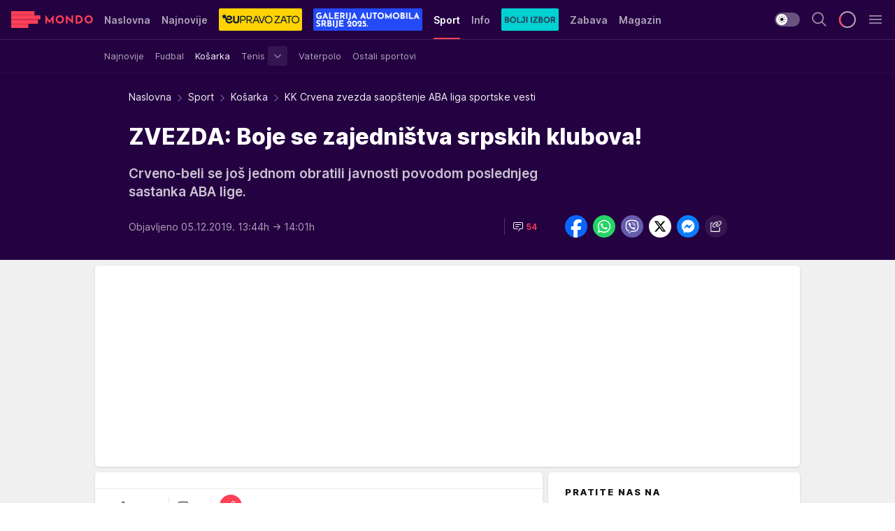

--- FILE ---
content_type: text/html; charset=utf-8
request_url: https://mondo.rs/Sport/Kosarka/a1256672/KK-Crvena-zvezda-saopstenje-ABA-liga-sportske-vesti.html
body_size: 49253
content:
<!DOCTYPE html><html  lang="sr"><head><meta charset="utf-8"><meta name="viewport" content="width=device-width, initial-scale=1"><script type="importmap">{"imports":{"#entry":"/_nuxt/entry.D3yfU_Sc.js"}}</script><script data-cfasync="false">(function(w,d,s,l,i){w[l]=w[l]||[];w[l].push({'gtm.start':
            new Date().getTime(),event:'gtm.js'});var f=d.getElementsByTagName(s)[0],
            j=d.createElement(s),dl=l!='dataLayer'?'&l='+l:'';j.async=true;j.src=
            'https://www.googletagmanager.com/gtm.js?id='+i+dl;f.parentNode.insertBefore(j,f);
            })(window,document,'script','dataLayer','GTM-KTJZ78Z');</script><script>'use strict';(function(b,t,q,h,c,e,f,r,u,a,v,w,m,k,n,p,l){l=(d,g)=>{m=new URLSearchParams(q.search);m.has(d)?g=m.get(d):b[h]&&b[h].hasOwnProperty(d)&&(g=b[h][d]);return isNaN(+g)?g:+g};l('pjnx',!1)||(b[h]=b[h]||{},b[c]=b[c]||{},b[c][e]=b[c][e]||[],k=d=>{a.b[d]=performance.now();a.b[f](d)},n=(d,g)=>{for(;0<d.length;)g[f](d.shift())},p=()=>{a.p=b[c][e][f];b[c][e][f]=a.s[f].bind(a.s)},a=b["__"+h]={t:l('pjfsto',3E3),m:l('pjfstom',2),s:[()=>{k("s");b[c].pubads().setTargeting('pjpel',a.b)}],f:d=>{a.p&&
                (k('f'+d),b[c][e][f]=a.p,a.p=!1,n(a.s,b[c][e]))},g:()=>{a.p&&p();k('g');a.r=setTimeout(()=>a.f('t'),a.t+a.b.g*a.m)}},b[c][e].shift&&(n(b[c][e],a.s),a.b=[],b[c][e][f](()=>a.g()),p(),k('v'+r)))})(window,document,location,'pubjelly','googletag','cmd','push',4);</script><script src="https://pubjelly.nxjmp.com/a/main/pubjelly.js?key=na" async onerror="__pubjelly.f('e')"></script><link rel="canonical" href="https://mondo.rs/Sport/Kosarka/a1256672/KK-Crvena-zvezda-saopstenje-ABA-liga-sportske-vesti.html"><script>var googletag = googletag || {}; googletag.cmd = googletag.cmd || [];</script><script src="https://securepubads.g.doubleclick.net/tag/js/gpt.js" async></script><title>KK Crvena zvezda saopštenje ABA liga sportske vesti | Mondo</title><script async data-cfasync="false">window.googletag=window.googletag||{},window.googletag.cmd=window.googletag.cmd||[];var packs=window.localStorage.getItem("df_packs"),packsParsed=packs&&JSON.parse(packs)||[];try{var a=window.localStorage.getItem("df_packsx"),s=a&&JSON.parse(a)||[];s.length&&(packsParsed=packsParsed.concat(s),packsParsed=Array.from(new Set(packsParsed)));var r,e=window.localStorage.getItem("df_packsy"),t=(e&&JSON.parse(e)||[]).map(function(a){return a.id});t.length&&(packsParsed=packsParsed.concat(t),packsParsed=Array.from(new Set(packsParsed)))}catch(d){}var standardPacks=window.localStorage.getItem("df_sp"),standardPacksParsed=standardPacks&&JSON.parse(standardPacks)||[];try{var g=window.localStorage.getItem("df_spx"),c=g&&JSON.parse(g)||[];c.length&&(standardPacksParsed=standardPacksParsed.concat(c),standardPacksParsed=Array.from(new Set(standardPacksParsed)));var o,n=window.localStorage.getItem("df_spy"),p=(n&&JSON.parse(n)||[]).map(function(a){return a.id});p.length&&(standardPacksParsed=standardPacksParsed.concat(p),standardPacksParsed=Array.from(new Set(standardPacksParsed)))}catch(P){}var platforms=window.localStorage.getItem("df_pl"),platformsParsed=platforms&&(JSON.parse(platforms)||[]);if(platformsParsed&&platformsParsed.length)for(var i=0;i<platformsParsed.length;i++)1===platformsParsed[i]&&packsParsed?window.googletag.cmd.push(function(){window.googletag.pubads().setTargeting("defractal",packsParsed)}):2===platformsParsed[i]&&packsParsed&&packsParsed.length?(window.midasWidgetTargeting=window.midasWidgetTargeting||{},window.midasWidgetTargeting.targetings=window.midasWidgetTargeting.targetings||[],window.midasWidgetTargeting.targetings.push({defractal:packsParsed})):3===platformsParsed[i]&&standardPacksParsed&&standardPacksParsed.length&&window.googletag.cmd.push(function(){window.googletag.pubads().setTargeting("defractal_sp",standardPacksParsed)});</script><script src="https://cdn.mediaoutcast.com/player/1.15.0/js/mov-init.min.js" async></script><script src="https://cdn.krakenoptimize.com/setup/get/7f93c587-b868-4f9f-339b-08d9d68e00ed" async body type="text/javascript" data-cfasync="false"></script><script src="https://cdn.defractal.com/scripts/defractal-4-00440010-B9DA-45E3-B080-B97C6D2529EF.js" async></script><link rel="stylesheet" href="/_nuxt/entry.DNtRNfMH.css" crossorigin><link rel="preload" as="font" href="https://static2.mondo.rs/fonts/Inter.var.woff2" type="font/woff2" crossorigin><link rel="preload" as="font" href="https://static2.mondo.rs/fonts/icomoon/icons.woff" type="font/woff" crossorigin><link rel="preload" as="image" href="https://static2.mondo.rs/api/v3/images/592/1184/829791"><link rel="modulepreload" as="script" crossorigin href="/_nuxt/entry.D3yfU_Sc.js"><link rel="preload" as="fetch" fetchpriority="low" crossorigin="anonymous" href="/_nuxt/builds/meta/37ba1800-0cc8-4bbb-ba8f-7a85b333df18.json"><script data-cfasync="false">window.gdprAppliesGlobally=true;(function(){function n(e){if(!window.frames[e]){if(document.body&&document.body.firstChild){var t=document.body;var r=document.createElement("iframe");r.style.display="none";r.name=e;r.title=e;t.insertBefore(r,t.firstChild)}else{setTimeout(function(){n(e)},5)}}}function e(r,a,o,s,c){function e(e,t,r,n){if(typeof r!=="function"){return}if(!window[a]){window[a]=[]}var i=false;if(c){i=c(e,n,r)}if(!i){window[a].push({command:e,version:t,callback:r,parameter:n})}}e.stub=true;e.stubVersion=2;function t(n){if(!window[r]||window[r].stub!==true){return}if(!n.data){return}var i=typeof n.data==="string";var e;try{e=i?JSON.parse(n.data):n.data}catch(t){return}if(e[o]){var a=e[o];window[r](a.command,a.version,function(e,t){var r={};r[s]={returnValue:e,success:t,callId:a.callId};n.source.postMessage(i?JSON.stringify(r):r,"*")},a.parameter)}}const smt=window[r];if(typeof smt!=="function"){window[r]=e;if(window.addEventListener){window.addEventListener("message",t,false)}else{window.attachEvent("onmessage",t)}}}e("__uspapi","__uspapiBuffer","__uspapiCall","__uspapiReturn");n("__uspapiLocator");e("__tcfapi","__tcfapiBuffer","__tcfapiCall","__tcfapiReturn");n("__tcfapiLocator");(function(e){var t=document.createElement("link");t.rel="preconnect";t.as="script";var r=document.createElement("link");r.rel="dns-prefetch";r.as="script";var n=document.createElement("link");n.rel="preload";n.as="script";var i=document.createElement("script");i.id="spcloader";i.type="text/javascript";i["async"]=true;i.charset="utf-8";var a="https://sdk.privacy-center.org/"+e+"/loader.js?target="+document.location.hostname;if(window.didomiConfig&&window.didomiConfig.user){var o=window.didomiConfig.user;var s=o.country;var c=o.region;if(s){a=a+"&country="+s;if(c){a=a+"&region="+c}}}t.href="https://sdk.privacy-center.org/";r.href="https://sdk.privacy-center.org/";n.href=a;i.src=a;var d=document.getElementsByTagName("script")[0];d.parentNode.insertBefore(t,d);d.parentNode.insertBefore(r,d);d.parentNode.insertBefore(n,d);d.parentNode.insertBefore(i,d)})("82d80c84-586b-4519-bdef-240ed8c7f096")})();</script><script data-cfasync="false">function scrollDistance(i,n=66){if(!i||"function"!=typeof i)return;let e,o,t,d;window.addEventListener("scroll",function(l){o||(o=window.pageYOffset),window.clearTimeout(e),e=setTimeout(function(){t=window.pageYOffset,i(d=t-o,o,t),o=null,t=null,d=null},n)},!1)}window.didomiOnReady=window.didomiOnReady||[],window.didomiOnReady.push(function(i){i.notice.isVisible()&&scrollDistance(function(n){parseInt(Math.abs(n),10)>198&&i.notice.isVisible()&&i.setUserAgreeToAll()});if(i.notice.isVisible() && window.innerWidth <= 768){document.body.classList.remove("didomi-popup-open","didomi-popup-open-ios")}if(i.notice.isVisible()){document.querySelector(".didomi-popup").addEventListener("click", e=>{console.log(e)})}});</script><script>window.pp_gemius_identifier = 'p4.gwnMOI4nMMOcrSk1_jabl7OkIubiUbE6gLQzKB4r.Y7';
                function gemius_pending(i) { window[i] = window[i] || function () { var x = window[i + '_pdata'] = window[i + '_pdata'] || []; x[x.length] = arguments; }; };
                gemius_pending('gemius_hit'); gemius_pending('gemius_event'); gemius_pending('gemius_init'); gemius_pending('pp_gemius_hit'); gemius_pending('pp_gemius_event'); gemius_pending('pp_gemius_init');
                (function (d, t) {
                    try {
                        var gt = d.createElement(t), s = d.getElementsByTagName(t)[0], l = 'http' + ((location.protocol == 'https:') ? 's' : ''); gt.setAttribute('async', 'async');
                        gt.setAttribute('defer', 'defer'); gt.src = l + '://gars.hit.gemius.pl/xgemius.js'; s.parentNode.insertBefore(gt, s);
                    } catch (e) { }
                })(document, 'script');</script><meta name="title" content="ZVEZDA: Boje se zajedništva srpskih klubova!"><meta hid="description" name="description" content="Crveno-beli se još jednom obratili javnosti povodom poslednjeg sastanka ABA lige."><meta hid="robots" property="robots" content="max-image-preview:large"><meta hid="og:type" property="og:type" content="website"><meta hid="og:title" property="og:title" content="ZVEZDA: Boje se zajedništva srpskih klubova!"><meta hid="og:description" property="og:description" content="Crveno-beli se još jednom obratili javnosti povodom poslednjeg sastanka ABA lige."><meta hid="og:image" property="og:image" content="https://static2.mondo.rs/Picture/829791/jpeg/Crvena-zvezda-predstavljanje-igraca-na-Evroligi"><meta hid="og:url" property="og:url" content="https://mondo.rs/Sport/Kosarka/a1256672/KK-Crvena-zvezda-saopstenje-ABA-liga-sportske-vesti.html"><meta hid="twitter:card" name="twitter:card" content="summary_large_image"><meta hid="twitter:title" name="twitter:title" content="ZVEZDA: Boje se zajedništva srpskih klubova!"><meta hid="twitter:description" name="twitter:description" content="mondo 2022"><meta hid="twitter:image" name="twitter:image" content="https://static2.mondo.rs/Picture/829791/jpeg/Crvena-zvezda-predstavljanje-igraca-na-Evroligi"><meta hid="twitter.url" name="twitter.url" content="https://mondo.rs/Sport/Kosarka/a1256672/KK-Crvena-zvezda-saopstenje-ABA-liga-sportske-vesti.html"><link rel="icon" type="image/svg+xml" href="/favicons/mondo/icon.svg" sizes="any"><link rel="icon" type="image/png" href="/favicons/mondo/favicon-32x32.png" sizes="32x32"><link rel="icon" type="image/png" href="/favicons/mondo/favicon-128x128.png" sizes="128x128"><link rel="apple-touch-icon" type="image/png" href="/favicons/mondo/favicon-180x180.png" sizes="180x180"><link rel="icon" type="image/png" href="/favicons/mondo/favicon-192x192.png" sizes="192x192"><link rel="icon" type="image/png" href="/favicons/mondo/favicon-512x512.png" sizes="512x512"><link rel="alternate" hreflang="sr" href="https://mondo.rs/Sport/Kosarka/a1256672/KK-Crvena-zvezda-saopstenje-ABA-liga-sportske-vesti.html"><link rel="alternate" type="application/rss+xml" title="RSS feed for Naslovna" href="https://mondo.rs/rss/629/Naslovna"><link rel="alternate" type="application/rss+xml" title="RSS feed for Sport" href="https://mondo.rs/rss/644/Sport"><link rel="alternate" type="application/rss+xml" title="RSS feed for Fudbal" href="https://mondo.rs/rss/646/Sport/Fudbal"><link rel="alternate" type="application/rss+xml" title="RSS feed for Košarka" href="https://mondo.rs/rss/652/Sport/Kosarka"><link rel="alternate" type="application/rss+xml" title="RSS feed for Tenis" href="https://mondo.rs/rss/657/Sport/Tenis"><link rel="alternate" type="application/rss+xml" title="RSS feed for Ostali sportovi" href="https://mondo.rs/rss/660/Sport/Ostali-sportovi"><link rel="alternate" type="application/rss+xml" title="RSS feed for Info" href="https://mondo.rs/rss/631/Info"><link rel="alternate" type="application/rss+xml" title="RSS feed for Društvo" href="https://mondo.rs/rss/640/Info/Drustvo"><link rel="alternate" type="application/rss+xml" title="RSS feed for Politika" href="https://mondo.rs/rss/11427/Info/Politika"><link rel="alternate" type="application/rss+xml" title="RSS feed for Crna hronika" href="https://mondo.rs/rss/641/Info/Crna-hronika"><link rel="alternate" type="application/rss+xml" title="RSS feed for Ekonomija" href="https://mondo.rs/rss/642/Info/Ekonomija"><link rel="alternate" type="application/rss+xml" title="RSS feed for Srbija" href="https://mondo.rs/rss/637/Info/Srbija"><link rel="alternate" type="application/rss+xml" title="RSS feed for Beograd na Mondu" href="https://mondo.rs/rss/639/Info/Beograd"><link rel="alternate" type="application/rss+xml" title="RSS feed for Svet" href="https://mondo.rs/rss/638/Info/Svet"><link rel="alternate" type="application/rss+xml" title="RSS feed for EX Yu" href="https://mondo.rs/rss/643/Info/EX-YU"><link rel="alternate" type="application/rss+xml" title="RSS feed for Novi Sad na Mondu" href="https://mondo.rs/rss/11312/Info/Novi-Sad-na-Mondu"><link rel="alternate" type="application/rss+xml" title="RSS feed for Zabava" href="https://mondo.rs/rss/663/Zabava"><link rel="alternate" type="application/rss+xml" title="RSS feed for Zvezde i tračevi" href="https://mondo.rs/rss/665/Zabava/Zvezde-i-tracevi"><link rel="alternate" type="application/rss+xml" title="RSS feed for TV" href="https://mondo.rs/rss/671/Zabava/TV"><link rel="alternate" type="application/rss+xml" title="RSS feed for Film" href="https://mondo.rs/rss/673/Zabava/Film"><link rel="alternate" type="application/rss+xml" title="RSS feed for Muzika" href="https://mondo.rs/rss/674/Zabava/Muzika"><link rel="alternate" type="application/rss+xml" title="RSS feed for Zanimljivosti" href="https://mondo.rs/rss/675/Zabava/Zanimljivosti"><link rel="alternate" type="application/rss+xml" title="RSS feed for Kultura" href="https://mondo.rs/rss/676/Zabava/Kultura"><link rel="alternate" type="application/rss+xml" title="RSS feed for Magazin" href="https://mondo.rs/rss/678/Magazin"><link rel="alternate" type="application/rss+xml" title="RSS feed for Ljubav" href="https://mondo.rs/rss/680/Magazin/Ljubav"><link rel="alternate" type="application/rss+xml" title="RSS feed for Stil" href="https://mondo.rs/rss/681/Magazin/Stil"><link rel="alternate" type="application/rss+xml" title="RSS feed for Zdravlje" href="https://mondo.rs/rss/685/Magazin/Zdravlje"><link rel="alternate" type="application/rss+xml" title="RSS feed for Horoskop" href="https://mondo.rs/rss/822/Horoskop"><link rel="amphtml" href="https://mondo.rs/Sport/Kosarka/amp/a1256672/KK-Crvena-zvezda-saopstenje-ABA-liga-sportske-vesti.html"><script type="application/ld+json">{
  "@context": "https://schema.org",
  "@graph": [
    {
      "@type": "NewsMediaOrganization",
      "@id": "https://mondo.rs/#publisher",
      "name": "MONDO",
      "alternateName": "MONDO INC",
      "url": "https://mondo.rs/",
      "masthead": "https://mondo.rs/Ostalo/Impresum",
      "sameAs": [
        "https://www.facebook.com/mondo.rs",
        "https://twitter.com/mondoportal",
        "https://www.instagram.com/mondoportal",
        "https://www.youtube.com/user/MTSMondo",
        "https://www.linkedin.com/company/mondoportal/mycompany/"
      ],
      "logo": {
        "@type": "ImageObject",
        "@id": "https://mondo.rs/#/schema/image/mondo-logo",
        "url": "https://static2.mondo.rs/Static/Picture/shape-1304-3x.png",
        "width": 489,
        "height": 105,
        "caption": "Mondo Logo"
      },
      "image": {
        "@id": "https://mondo.rs/#/schema/image/mondo-logo"
      }
    },
    {
      "@type": "WebSite",
      "@id": "https://mondo.rs/#/schema/website/mondors",
      "url": "https://mondo.rs",
      "name": "Mondo portal",
      "publisher": {
        "@id": "https://mondo.rs/#publisher"
      },
      "potentialAction": {
        "@type": "SearchAction",
        "target": "https://mondo.rs/search/1/1?q={search_term_string}",
        "query-input": "required name=search_term_string"
      }
    },
    {
      "@type": "WebPage",
      "@id": "https://mondo.rs/Sport/Kosarka/a1256672/KK-Crvena-zvezda-saopstenje-ABA-liga-sportske-vesti.html",
      "url": "https://mondo.rs/Sport/Kosarka/a1256672/KK-Crvena-zvezda-saopstenje-ABA-liga-sportske-vesti.html",
      "inLanguage": "sr-Latn",
      "breadcrumb": {
        "@id": "https://mondo.rs/Sport/Kosarka/a1256672/KK-Crvena-zvezda-saopstenje-ABA-liga-sportske-vesti.html#/schema/breadcrumb/a1256672"
      },
      "name": "KK Crvena zvezda saopštenje ABA liga sportske vesti | Sport | Košarka",
      "isPartOf": {
        "@id": "https://mondo.rs/#/schema/website/mondors"
      },
      "datePublished": "2019-12-05T13:44:00+01:00",
      "dateModified": "2019-12-05T14:01:33+01:00",
      "description": "Crveno-beli se još jednom obratili javnosti povodom poslednjeg sastanka ABA lige."
    },
    {
      "@type": [
        "Article",
        "NewsArticle"
      ],
      "@id": "https://mondo.rs/Sport/Kosarka/a1256672/KK-Crvena-zvezda-saopstenje-ABA-liga-sportske-vesti.html#/schema/article/a1256672",
      "headline": "ZVEZDA: Boje se zajedništva srpskih klubova!",
      "description": "Crveno-beli se još jednom obratili javnosti povodom poslednjeg sastanka ABA lige.",
      "isPartOf": {
        "@id": "https://mondo.rs/Sport/Kosarka/a1256672/KK-Crvena-zvezda-saopstenje-ABA-liga-sportske-vesti.html"
      },
      "mainEntityOfPage": {
        "@id": "https://mondo.rs/Sport/Kosarka/a1256672/KK-Crvena-zvezda-saopstenje-ABA-liga-sportske-vesti.html"
      },
      "datePublished": "2019-12-05T13:44:00+01:00",
      "dateModified": "2019-12-05T14:01:33+01:00",
      "image": [
        {
          "@context": "http://schema.org",
          "@type": "ImageObject",
          "width": 1200,
          "height": 675,
          "description": "KK Crvena zvezda saopštenje ABA liga sportske vesti",
          "url": "https://static2.mondo.rs/Picture/829791/jpeg/Crvena-zvezda-predstavljanje-igraca-na-Evroligi"
        },
        {
          "@context": "http://schema.org",
          "@type": "ImageObject",
          "width": 1200,
          "height": 1200,
          "description": "KK Crvena zvezda saopštenje ABA liga sportske vesti",
          "url": "https://static2.mondo.rs/MediumImage/829791/jpeg/Crvena-zvezda-predstavljanje-igraca-na-Evroligi"
        },
        {
          "@context": "http://schema.org",
          "@type": "ImageObject",
          "width": 1200,
          "height": 900,
          "description": "KK Crvena zvezda saopštenje ABA liga sportske vesti",
          "url": "https://static2.mondo.rs/Thumbnail/829791/jpeg/Crvena-zvezda-predstavljanje-igraca-na-Evroligi"
        }
      ],
      "keywords": [
        "kk crvena zvezda",
        "aba liga",
        "kk partizan"
      ],
      "author": [
        {
          "@type": "Person",
          "url": "https://mondo.rs/source35/mondors-",
          "name": "mondo.rs "
        }
      ],
      "publisher": {
        "@id": "https://mondo.rs/#publisher"
      },
      "isAccessibleForFree": "True"
    },
    {
      "@type": "BreadcrumbList",
      "@id": "https://mondo.rs/Sport/Kosarka/a1256672/KK-Crvena-zvezda-saopstenje-ABA-liga-sportske-vesti.html#/schema/breadcrumb/a1256672",
      "itemListElement": [
        {
          "@type": "ListItem",
          "position": 1,
          "item": {
            "@type": "WebPage",
            "@id": "https://mondo.rs/Sport",
            "url": "https://mondo.rs/Sport",
            "name": "Sport"
          }
        },
        {
          "@type": "ListItem",
          "position": 2,
          "item": {
            "@type": "WebPage",
            "@id": "https://mondo.rs/Sport/Kosarka",
            "url": "https://mondo.rs/Sport/Kosarka",
            "name": "Košarka"
          }
        },
        {
          "@type": "ListItem",
          "position": 3,
          "item": {
            "@id": "https://mondo.rs/Sport/Kosarka/a1256672/KK-Crvena-zvezda-saopstenje-ABA-liga-sportske-vesti.html",
            "name": "KK Crvena zvezda saopštenje ABA liga sportske vesti | Sport | Košarka"
          }
        }
      ]
    }
  ]
}</script><script type="module" src="/_nuxt/entry.D3yfU_Sc.js" crossorigin></script></head><body><div id="__nuxt"><div><div class="main light mondo page-has-submenu" style=""><!----><header class="header has-submenu"><div class="container"><div class="header__content_wrap"><div class="header__content"><div class="header-logo"><a href="/" class="" title="Mondo"><div class="header-logo__wrap"><svg class="logo-dimensions header-logo__image"><use xlink:href="/img/logo/mondo.svg?v=28112025#logo-light"></use></svg><span class="header-logo__span">Mondo</span></div></a></div><nav class="header-navigation"><div class="header-navigation__wrap"><ul class="header-navigation__list"><!--[--><li class="js_item_629 header-navigation__list-item"><a href="/" class="has-no-background"><span style=""><!----><span>Naslovna</span></span></a><!----></li><li class="js_item_632 header-navigation__list-item"><a href="/Najnovije-vesti" class="has-no-background"><span style=""><!----><span>Najnovije</span></span></a><!----></li><li class="js_item_11335 header-navigation__list-item"><a class="is-custom" href="https://eupravozato.mondo.rs/" target="_blank" rel="noopener"><span style="background-color:#FFD301;color:transparent;"><img src="https://static2.mondo.rs/api/v3/staticimages/logo-eupravozato-mondo-kec@3x.png" alt="EUpravo zato"><!----></span></a><!----></li><li class="js_item_11485 header-navigation__list-item"><a class="is-custom" href="https://galerijaautomobilasrbije.mondo.rs/" target="_blank" rel="noopener"><span style="background-color:#234AF6;color:transparent;"><img src="https://static2.mondo.rs/api/v3/staticimages/mondo-galerija-automobila-srbije-20253x.png" alt="Galerija Automobila Srbije"><!----></span></a><!----></li><li class="js_item_644 is-active header-navigation__list-item"><a href="/Sport" class="has-no-background"><span style=""><!----><span>Sport</span></span></a><nav class="header__subnavigation isArticle"><div class="header-subnavigation__wrap"><ul class="header-subnavigation__list"><!--[--><li class="js_item_645 header-subnavigation__list-item"><a href="/Sport/Najnovije" class="has-no-background"><span style=""><!----><span>Najnovije</span></span></a><!----></li><li class="js_item_646 header-subnavigation__list-item"><a href="/Sport/Fudbal" class="has-no-background"><span style=""><!----><span>Fudbal</span></span></a><!----></li><li class="is-active js_item_652 header-subnavigation__list-item"><a href="/Sport/Kosarka" class="has-no-background"><span style=""><!----><span>Košarka</span></span></a><!----></li><li class="js_item_657 header-subnavigation__list-item"><a href="/Sport/Tenis" class="has-no-background"><span style=""><!----><span>Tenis</span></span></a><div><span class="header-subnavigation__chevron"><i class="icon-chevron--down" aria-hidden="true"></i></span><!----></div></li><li class="js_item_659 header-subnavigation__list-item"><a href="/Sport/Vaterpolo" class="has-no-background"><span style=""><!----><span>Vaterpolo</span></span></a><!----></li><li class="js_item_660 header-subnavigation__list-item"><a href="/Sport/Ostali-sportovi" class="has-no-background"><span style=""><!----><span>Ostali sportovi</span></span></a><!----></li><!--]--></ul><span class="is-hidden header-navigation__list-item is-view-more"><span class="">Još</span> <i class="icon-overflow-menu--vertical view-more-icon" aria-hidden="true"></i><ul class="is-hidden header-subnavigation__children"><!--[--><!--]--></ul></span></div></nav></li><li class="js_item_631 header-navigation__list-item"><a href="/Info" class="has-no-background"><span style=""><!----><span>Info</span></span></a><!----></li><li class="js_item_11326 header-navigation__list-item"><a href="/bolji-izbor" class="is-custom is-custom-text"><span style="background-color:#00D1D2;color:transparent;"><img src="https://static2.mondo.rs/Static/Picture/IQOScategory@x2.png" alt="Bolji izbor"><!----></span></a><!----></li><li class="js_item_663 header-navigation__list-item"><a href="/Zabava" class="has-no-background"><span style=""><!----><span>Zabava</span></span></a><!----></li><li class="js_item_678 header-navigation__list-item"><a href="/Magazin" class="has-no-background"><span style=""><!----><span>Magazin</span></span></a><!----></li><li class="js_item_11321 header-navigation__list-item"><a class="is-custom" href="https://smartlife.mondo.rs/" target="_blank" rel="noopener"><span style="background-color:#140322;color:transparent;"><img src="https://static2.mondo.rs/Static/Picture/logo-smartlife-proper@3x.png" alt="Smartlife"><!----></span></a><!----></li><li class="js_item_11123 header-navigation__list-item"><a class="" href="https://lepaisrecna.mondo.rs/" target="_blank" rel="noopener"><span style=""><!----><span>Lepa i srećna</span></span></a><!----></li><li class="js_item_11209 header-navigation__list-item"><a class="" href="https://sensa.mondo.rs/" target="_blank" rel="noopener"><span style=""><!----><span>Sensa</span></span></a><!----></li><li class="js_item_11223 header-navigation__list-item"><a class="" href="https://stvarukusa.mondo.rs/" target="_blank" rel="noopener"><span style=""><!----><span>Stvar ukusa</span></span></a><!----></li><li class="js_item_11233 header-navigation__list-item"><a class="" href="https://yumama.mondo.rs/" target="_blank" rel="noopener"><span style=""><!----><span>Yumama</span></span></a><!----></li><!--]--></ul></div><span class="is-hidden header-navigation__list-item is-view-more">Još <i class="icon-overflow-menu--vertical view-more-icon" aria-hidden="true"></i><ul class="is-hidden header-subnavigation__children"><!--[--><!--]--></ul></span><!--[--><!--]--></nav><div class="header-extra"><div class="theme-toggle theme-toggle--light"><div class="icon-wrap icon-wrap_light"><i class="icon icon-light--filled" aria-hidden="true"></i></div><div class="icon-wrap icon-wrap_asleep"><i class="icon icon-asleep--filled" aria-hidden="true"></i></div></div><div class="header-extra__icon"><i class="icon-search" aria-hidden="true"></i><div class="header-search"><div class="header-search-wrap"><form><input type="text" class="input" placeholder=" Pretraži MONDO"><!----></form><div class="header-search__close"><i aria-hidden="true" class="icon icon-close"></i></div></div></div></div><div class="header-extra__icon" style="display:none;"><i class="icon-headphones-custom" aria-hidden="true"></i></div><!--[--><div class="header-extra__icon isSpinner"><div class="spinner" data-v-eba6742f></div></div><!--]--><div class="header-extra__icon" style="display:none;"><i class="icon-notification" aria-hidden="true"></i></div><div class="header-extra__icon header-extra__menu"><i class="icon-menu" aria-hidden="true"></i></div><div class="navigation-drawer" style="right:-100%;"><div class="navigation-drawer__header"><div class="navigation-drawer__logo"><svg class="navigation-drawer__logo_image"><use xlink:href="/img/logo/mondo.svg?v=28112025#logo-light"></use></svg></div><div class="navigation-drawer__close"><i class="icon-close" aria-hidden="true"></i></div></div><div class="navigation-drawer__tabs"><span class="is-active">Kategorije</span><span class="">Ostalo</span></div><!----><div class="navigation-drawer__footer"><ul class="social-menu__list"><!--[--><li class="social-menu__list-item"><a href="https://www.facebook.com/mondo.rs" target="_blank" rel="noopener" aria-label="Facebook"><i class="icon-logo--facebook social-menu__list-icon" aria-hidden="true"></i></a></li><li class="social-menu__list-item"><a href="https://www.instagram.com/mondoportal/?hl=en" target="_blank" rel="noopener" aria-label="Instagram"><i class="icon-logo--instagram social-menu__list-icon" aria-hidden="true"></i></a></li><li class="social-menu__list-item"><a href="https://twitter.com/mondoportal" target="_blank" rel="noopener" aria-label="Twitter"><i class="icon-logo--twitter social-menu__list-icon" aria-hidden="true"></i></a></li><li class="social-menu__list-item"><a href="https://www.youtube.com/mtsmondo" target="_blank" rel="noopener" aria-label="Youtube"><i class="icon-logo--youtube social-menu__list-icon" aria-hidden="true"></i></a></li><li class="social-menu__list-item"><a href="https://www.tiktok.com/@mondoportal" target="_blank" rel="noopener" aria-label="TikTok"><i class="icon-logo--tiktok social-menu__list-icon" aria-hidden="true"></i></a></li><li class="social-menu__list-item"><a href="https://news.google.com/publications/CAAqIQgKIhtDQklTRGdnTWFnb0tDRzF2Ym1SdkxuSnpLQUFQAQ?hl=sr&amp;gl=RS&amp;ceid=RS%3Asr" target="_blank" rel="noopener" aria-label="Google News"><i class="icon-logo--googlenews social-menu__list-icon" aria-hidden="true"></i></a></li><li class="social-menu__list-item"><a href="https://mondo.rs/rss-feed" target="_blank" rel="noopener" aria-label="RSS"><i class="icon-logo--rss social-menu__list-icon" aria-hidden="true"></i></a></li><!--]--></ul></div></div></div></div></div></div></header><!--[--><!--]--><div class="generic-page" data-v-b527da3b><div class="main-container wallpaper-helper" data-v-b527da3b data-v-fdf9347c><!--[--><!----><!--[--><div class="wallpaper-wrapper" data-v-fdf9347c><div class="container"><div id="wallpaper-left" class="wallpaper-left wallpaper-watch"></div><div id="wallpaper-right" class="wallpaper-right wallpaper-watch"></div></div></div><div class="main_wrapper" data-v-fdf9347c><div class="container" data-v-fdf9347c><div id="wallpaper-top" class="wallpaper-top"></div></div><div class="article-header" data-v-fdf9347c data-v-86095f06><div class="article-header-wrap" data-v-86095f06><div class="article-header-container" data-v-86095f06><div class="breadcrumbs-wrap" data-v-86095f06 data-v-77f0710d><div class="breadcrumbs" data-v-77f0710d><a href="/" class="breadcrumbs-link" data-v-77f0710d>Naslovna</a><!--[--><div class="breadcrumbs-icon-container" data-v-77f0710d><i class="icon-chevron--right" aria-hidden="true" data-v-77f0710d></i><a href="/Sport" class="breadcrumbs-link" data-v-77f0710d>Sport</a></div><div class="breadcrumbs-icon-container" data-v-77f0710d><i class="icon-chevron--right" aria-hidden="true" data-v-77f0710d></i><a href="/Sport/Kosarka" class="breadcrumbs-link" data-v-77f0710d>Košarka</a></div><div class="breadcrumbs-icon-container" data-v-77f0710d><i class="icon-chevron--right" aria-hidden="true" data-v-77f0710d></i><span class="breadcrumbs-title" data-v-77f0710d>KK Crvena zvezda saopštenje ABA liga sportske vesti</span></div><!--]--></div></div><div class="article-header-labels" data-v-86095f06 data-v-4f4997d9><!----><!----><!----><!----><!----></div><h1 class="article-header-title" data-v-86095f06>ZVEZDA: Boje se zajedništva srpskih klubova!</h1><strong class="article-header-lead" data-v-86095f06>Crveno-beli se još jednom obratili javnosti povodom poslednjeg sastanka ABA lige.</strong><!----><!----><div class="article-header-author-share" data-v-86095f06><div class="article-header-author-comments" data-v-86095f06><div class="article-header-author-date" data-v-86095f06><!----><div class="article-header-date" datetime="2019-12-05T13:44:00" data-v-86095f06><time class="article-header-date-published" data-v-86095f06>Objavljeno 05.12.2019. 13:44h  </time><time class="article-header-date-edited" datetime="2019-12-05T14:01:33" data-v-86095f06> → 14:01h</time></div></div><div class="article-engagement-bar" data-v-86095f06 data-v-c0f3996a><div class="card-engagement-bar card-engagement-bar-wrap" data-v-c0f3996a><div class="card-engagement-bar__left"><!----><!----><!----><div role="button" class="btn"><!--[--><i class="icon-chat"></i><span class="comment-counter">54</span><!--]--></div></div><!----></div></div></div><div class="article-exposed-share" data-v-86095f06 data-v-5d9026f4><div class="tooltip-box card-share-wrap" data-v-5d9026f4 data-v-2f96c82c><!--[--><!--[--><a role="button" class="tooltip-box__item facebook" data-v-2f96c82c><svg viewBox="0 0 32 32" class="icon facebook" data-v-2f96c82c><use xlink:href="/img/sprite-shares-02042025.svg#facebook-sign" data-v-2f96c82c></use></svg></a><!--]--><!--[--><a role="button" class="tooltip-box__item whatsapp" data-v-2f96c82c><svg viewBox="0 0 24 24" class="icon whatsapp" data-v-2f96c82c><use xlink:href="/img/sprite-shares-02042025.svg#whatsapp" data-v-2f96c82c></use></svg></a><!--]--><!--[--><a role="button" class="tooltip-box__item viber" data-v-2f96c82c><svg viewBox="0 0 24 24" class="icon viber" data-v-2f96c82c><use xlink:href="/img/sprite-shares-02042025.svg#viber" data-v-2f96c82c></use></svg></a><!--]--><!--[--><a role="button" class="tooltip-box__item twitter" data-v-2f96c82c><svg viewBox="0 0 24 24" class="icon twitter" data-v-2f96c82c><use xlink:href="/img/sprite-shares-02042025.svg#twitter" data-v-2f96c82c></use></svg></a><!--]--><!--[--><a role="button" class="tooltip-box__item messenger" data-v-2f96c82c><svg viewBox="0 0 24 24" class="icon messenger" data-v-2f96c82c><use xlink:href="/img/sprite-shares-02042025.svg#messenger" data-v-2f96c82c></use></svg></a><!--]--><!--]--><a role="button" class="tooltip-box__item copy-link" data-v-2f96c82c><svg viewBox="0 0 24 24" class="icon copy-link" data-v-2f96c82c><use xlink:href="/img/sprite-shares-02042025.svg#copy--link-adapted" data-v-2f96c82c></use></svg></a></div></div></div></div></div></div><div class="container" data-v-fdf9347c><!--[--><!--[--><!----><!--]--><!--[--><div class="container placeholder250px gptArticleTop" data-v-fdf9347c><div class="gpt-ad-banner"><div position="0" lazy="false"></div></div></div><!--]--><!--[--><div class="article-main" data-v-fdf9347c><div class="is-main article-content with-sidebar" data-v-1df6af20><div class="full-width" data-v-1df6af20><div class="sticky-scroll-container isSticky" data-v-1df6af20><!--[--><!--[--><div class="generic-component" data-v-1df6af20 data-v-a6cdc878><article class="" data-v-a6cdc878><div class="article-big-image" is-storytelling="false" data-v-896fd29b><figure class="big-image-container" data-v-896fd29b><div class="card-image-container big-image-container__image" style="aspect-ratio:1.3303370786516855;" data-v-896fd29b data-v-ecf0a92a><picture class="" data-v-ecf0a92a><!--[--><source media="(max-width: 1023px)" srcset="https://static2.mondo.rs/api/v3/images/592/1184/829791,
https://static2.mondo.rs/api/v3/images/960/1920/829791 1.5x" data-v-ecf0a92a><source media="(min-width: 1024px)" srcset="https://static2.mondo.rs/api/v3/images/960/1920/829791" data-v-ecf0a92a><!--]--><img src="https://static2.mondo.rs/api/v3/images/592/1184/829791" srcset="https://static2.mondo.rs/api/v3/images/592/1184/829791,
https://static2.mondo.rs/api/v3/images/960/1920/829791 1.5x" alt="" class="" style="" data-v-ecf0a92a></picture></div><figcaption class="big-image-source" data-v-896fd29b><!----><span class="big-image-source-copy" data-v-896fd29b>Foto:&nbsp;MN Press</span></figcaption></figure></div><!----><div class="article-body"><!----><!----><!--[--><!--[--><div class="container" document-template="NewsArticle"></div><!----><!--]--><!--[--><div class="article-rte" document-template="NewsArticle"> <p><a target="_blank" href="https://mondo.rs/Sport/Kosarka/a1256354/Crvena-zvezda-saopstenje-Cabarkapa-ABA-liga-jtd-Partizan-i-sudije-ABA-lige.html"><strong>Košarkaški klub Crvena zvezda mts u sredu je opozvao svog predstavnika sa sastanka Radne grupe ABA lige u Zagrebu</strong>,</a> jer se na njemu nije pojavio predstavnik KK Partizan.<br /><br /><strong><a target="_blank" href="https://mondo.rs/Sport/Kosarka/a1256436/KK-Partizan-saopstenje-ABA-liga-odgovor-Crvenoj-zvezdi.html">Crno-beli su potom objasnili zašto je izostao njihov predstavnik</a></strong>, a sa Malog Kalemegdana stiglo je novo saopštenje za javnost.</p> </div><!----><!--]--><!--[--><div class="related-news__wrap" document-template="NewsArticle" data-v-6784d22a><span class="related-news__block-title" data-v-6784d22a>Možda će vas zanimati</span><!--[--><!--[--><a href="/Sport/Kosarka/a1256548/Igor-Kokoskov-selektor-Srbije-sportske-vesti.html" class="related-news__link" data-v-6784d22a><span class="related-news__content" data-v-6784d22a><span class="related-news__text-content" data-v-6784d22a><span class="related-news__label-wrap" data-v-6784d22a><span class="related-news__label" data-v-6784d22a>Košarka</span></span><span class="related-news__title" data-v-6784d22a>Kokoškov o strancima u reprezentaciji, Dončiću, da li bi vodio Hrvatsku...</span></span><figure class="related-news__image" data-v-6784d22a><div class="card-image-container" data-v-6784d22a data-v-ecf0a92a><picture class="" data-v-ecf0a92a><!--[--><source media="(max-width: 1023px)" srcset="/img/placeholders/placeholder-mondo.png" data-v-ecf0a92a><source media="(min-width: 1024px)" srcset="/img/placeholders/placeholder-mondo.png" data-v-ecf0a92a><!--]--><img src="/img/placeholders/placeholder-mondo.png" srcset="/img/placeholders/placeholder-mondo.png" alt="" class="" loading="lazy" style="object-position:center;" data-v-ecf0a92a></picture></div></figure></span><span class="related-news__divider" data-v-6784d22a></span></a><!--]--><!--[--><a href="/Sport/Ostali-sportovi/a1256626/Srbija-Holandija-rukomet-Svetsko-prvenstvo-za-zene-Rafael-van-der-Vart-sportske-vesti.html" class="related-news__link" data-v-6784d22a><span class="related-news__content" data-v-6784d22a><span class="related-news__text-content" data-v-6784d22a><span class="related-news__label-wrap" data-v-6784d22a><span class="related-news__label" data-v-6784d22a>Ostali sportovi</span></span><span class="related-news__title" data-v-6784d22a>Ako ste gledali rukometašice, videli ste i Van der Varta - evo zašto (FOTO)</span></span><figure class="related-news__image" data-v-6784d22a><div class="card-image-container" data-v-6784d22a data-v-ecf0a92a><picture class="" data-v-ecf0a92a><!--[--><source media="(max-width: 1023px)" srcset="/img/placeholders/placeholder-mondo.png" data-v-ecf0a92a><source media="(min-width: 1024px)" srcset="/img/placeholders/placeholder-mondo.png" data-v-ecf0a92a><!--]--><img src="/img/placeholders/placeholder-mondo.png" srcset="/img/placeholders/placeholder-mondo.png" alt="" class="" loading="lazy" style="object-position:center;" data-v-ecf0a92a></picture></div></figure></span><!----></a><!--]--><!--]--></div><!----><!--]--><!--[--><div class="article-rte paragrafNumber_2" document-template="NewsArticle"> <p>Prenosimo ga u celosti:<br /><br />"KK Crvena zvezda mts u cilju verodostojnog obaveštavanja srpske košarkaške javnosti, saopštava da neučestvovanjem svog predstavnika na sastanku radne grupe ABA lige u Zagrebu, naš klub nije želeo da donosi bilo kakve odluke bez predstavnika još jednog srpskog kluba, koji zajedno sa Crvenom zvezdom bez obzira na brojne nesuglasice, čini integralni i važan deo ABA lige u svakom smislu.<br /><br />Potvrdu naših tvrdnji o disfunkcionalnosti ABA lige donosi i podatak da predstavnik KK Partizan NIS nije dobio nikakav povratan odgovor oko termina sastanka, niti je KK Crvena zvezda mts o tome bila obaveštena. </p> </div><!----><!--]--><!--[--><div class="article-rte paragrafNumber_3" document-template="NewsArticle"> <p><strong>Obavešteni smo da su svi učesnici Radne grupe potvrdili svoje prisustvo za sastanak 04.12.2019. godine u Zagrebu. Stičemo utisak da se pojedinci sve očiglednije pribojavaju tako retko viđenog jedinstvenog stava srpskih klubova, i to oko ključnih pitanja za dalje funkcionisanje ABA lige. Svojevrsnu potvrdu za to dobili smo i u pojedinim jučerašnjim javnim reakcijama ili prepričavanjima telefonskih razgovora, nakon našeg saopštenja u kome smo jasno upozorili na dešavanja koja neodoljivo podsećaju na prethodne sezone.<br /><br /></strong>Međutim, ono što govori o kampanjskom pristupu i odsustvu vizije za budućnost ABA lige je činjenica da pojedinci ne shvataju promene i tendencije u evropskoj klupskoj košarci, u kojoj za ligu 'korporativno – koalicionog' pristupa neće biti mesta – jer kao takva siguro neće ni postojati!<br /><br />Posebno nas obeshrabruje činjenica da pojedinci ne shvataju suštinu i veličinu problema, u smislu budućnosti regionalne košarke, a za nas na prvom mestu interesa srpske košarke.<br /><br /><strong>Naš interes jeste opstanak prve i druge ABA lige, ali ne po modelu u kome će srpski klubovi biti dekor i meta 'specijalaca' već ono što treba da budu – integralni deo ovih liga, bez kojih ABA lige sigurno ne bi bile ono što jesu, a verovatno ne bi ni postojale.</strong> Dopalo se to nekome ili ne! Zato KK Crvena zvezda mts ponavlja još jednom, ili će dogovoreni principi na Skupštini ABA lige biti primenjivani ili ove i (takve) lige ne trebaju nikome – niti nacionalnim ligama regiona, a ponajmanje Evroligi!".</p> </div><!----><!--]--><!--[--><div class="article-ad" document-template="NewsArticle"><!----><div class="midas-intext"><div id="midasWidget__11403"></div></div></div><!----><!--]--><!--[--><div class="article-ad" document-template="NewsArticle"><!--[--><div class="OOP-bannerWrapper clean-ad-wrapper"><div class="OOP-gpt-ad-banner"><div></div></div></div><!--]--><!----></div><!----><!--]--><!--[--><div class="related-news__wrap" document-template="NewsArticle" data-v-6784d22a><span class="related-news__block-title" data-v-6784d22a>PROČITAJTE I OVO</span><!--[--><!--[--><a href="/Sport/Kosarka/a1256354/Crvena-zvezda-saopstenje-Cabarkapa-ABA-liga-jtd-Partizan-i-sudije-ABA-lige.html" class="related-news__link" data-v-6784d22a><span class="related-news__content" data-v-6784d22a><span class="related-news__text-content" data-v-6784d22a><span class="related-news__label-wrap" data-v-6784d22a><span class="related-news__label" data-v-6784d22a>Košarka</span></span><span class="related-news__title" data-v-6784d22a>Zvezda povukla Čabarkapu: &quot;Partizan nije došao, poslednje upozorenje ligi&quot;</span></span><figure class="related-news__image" data-v-6784d22a><div class="card-image-container" data-v-6784d22a data-v-ecf0a92a><picture class="" data-v-ecf0a92a><!--[--><source media="(max-width: 1023px)" srcset="https://static2.mondo.rs/api/v3/images/212/424/842407" data-v-ecf0a92a><source media="(min-width: 1024px)" srcset="https://static2.mondo.rs/api/v3/images/212/424/842407" data-v-ecf0a92a><!--]--><img src="https://static2.mondo.rs/api/v3/images/212/424/842407" srcset="https://static2.mondo.rs/api/v3/images/212/424/842407" alt="" class="" loading="lazy" style="" data-v-ecf0a92a></picture></div></figure></span><span class="related-news__divider" data-v-6784d22a></span></a><!--]--><!--[--><a href="/Sport/Kosarka/a1256436/KK-Partizan-saopstenje-ABA-liga-odgovor-Crvenoj-zvezdi.html" class="related-news__link" data-v-6784d22a><span class="related-news__content" data-v-6784d22a><span class="related-news__text-content" data-v-6784d22a><span class="related-news__label-wrap" data-v-6784d22a><span class="related-news__label" data-v-6784d22a>Košarka</span></span><span class="related-news__title" data-v-6784d22a>Partizanovo saopštenje: Nismo dobili odgovor - ili predsednik ili niko</span></span><figure class="related-news__image" data-v-6784d22a><div class="card-image-container" data-v-6784d22a data-v-ecf0a92a><picture class="" data-v-ecf0a92a><!--[--><source media="(max-width: 1023px)" srcset="https://static2.mondo.rs/api/v3/images/212/424/785683" data-v-ecf0a92a><source media="(min-width: 1024px)" srcset="https://static2.mondo.rs/api/v3/images/212/424/785683" data-v-ecf0a92a><!--]--><img src="https://static2.mondo.rs/api/v3/images/212/424/785683" srcset="https://static2.mondo.rs/api/v3/images/212/424/785683" alt="" class="" loading="lazy" style="" data-v-ecf0a92a></picture></div></figure></span><span class="related-news__divider" data-v-6784d22a></span></a><!--]--><!--[--><a href="/Sport/Kosarka/a1256418/Prvak-ABA-lige-u-Evroligi-saopstio-Dragan-Bokan-sporstke-vesti.html" class="related-news__link" data-v-6784d22a><span class="related-news__content" data-v-6784d22a><span class="related-news__text-content" data-v-6784d22a><span class="related-news__label-wrap" data-v-6784d22a><span class="related-news__label" data-v-6784d22a>Košarka</span></span><span class="related-news__title" data-v-6784d22a>Dragan Bokan: Šampion ABA lige SIGURNO u Evroligi, rekao mi Bertomeu!</span></span><figure class="related-news__image" data-v-6784d22a><div class="card-image-container" data-v-6784d22a data-v-ecf0a92a><picture class="" data-v-ecf0a92a><!--[--><source media="(max-width: 1023px)" srcset="https://static2.mondo.rs/api/v3/images/212/424/842446" data-v-ecf0a92a><source media="(min-width: 1024px)" srcset="https://static2.mondo.rs/api/v3/images/212/424/842446" data-v-ecf0a92a><!--]--><img src="https://static2.mondo.rs/api/v3/images/212/424/842446" srcset="https://static2.mondo.rs/api/v3/images/212/424/842446" alt="" class="" loading="lazy" style="" data-v-ecf0a92a></picture></div></figure></span><span class="related-news__divider" data-v-6784d22a></span></a><!--]--><!--[--><a href="/Sport/Kosarka/a1256460/KK-Crvena-zvezda-Armani-problemi-avion.html" class="related-news__link" data-v-6784d22a><span class="related-news__content" data-v-6784d22a><span class="related-news__text-content" data-v-6784d22a><span class="related-news__label-wrap" data-v-6784d22a><span class="related-news__label" data-v-6784d22a>Košarka</span></span><span class="related-news__title" data-v-6784d22a>Problemi na Zvezdinom letu za Milano: Poleteli, pa se vratili u Beograd</span></span><figure class="related-news__image" data-v-6784d22a><div class="card-image-container" data-v-6784d22a data-v-ecf0a92a><picture class="" data-v-ecf0a92a><!--[--><source media="(max-width: 1023px)" srcset="https://static2.mondo.rs/api/v3/images/212/424/805156" data-v-ecf0a92a><source media="(min-width: 1024px)" srcset="https://static2.mondo.rs/api/v3/images/212/424/805156" data-v-ecf0a92a><!--]--><img src="https://static2.mondo.rs/api/v3/images/212/424/805156" srcset="https://static2.mondo.rs/api/v3/images/212/424/805156" alt="" class="" loading="lazy" style="" data-v-ecf0a92a></picture></div></figure></span><!----></a><!--]--><!--]--></div><!----><!--]--><!--[--><!----><!----><!--]--><!--]--><!----><!----></div><!----><!----></article></div><!--]--><!--[--><div class="generic-component" data-v-1df6af20 data-v-a6cdc878><div class="article-progression" data-v-a6cdc878 data-v-d6eb61a3><a href="/Sport/Fudbal/a1256674/Milos-Vazura-trener-Savo-Milosevic-FK-Partizan-sportske-vesti.html" class="article-progression__link" data-v-d6eb61a3><span class="arrow is-left" data-v-d6eb61a3></span>Prethodna vest</a><a href="/Sport/Ostali-sportovi/a1256626/Srbija-Holandija-rukomet-Svetsko-prvenstvo-za-zene-Rafael-van-der-Vart-sportske-vesti.html" class="article-progression__link" data-v-d6eb61a3><span class="arrow is-right" data-v-d6eb61a3></span>Sledeća vest</a></div></div><!--]--><!--[--><div class="generic-component" data-v-1df6af20 data-v-a6cdc878><section class="article-tags" data-v-a6cdc878 data-v-0c543b8f><div class="article-tags__title" data-v-0c543b8f>Tagovi</div><ul class="article-tags__list" data-v-0c543b8f><!--[--><li class="article-tags__tag" data-v-0c543b8f><a href="/KK-Crvena-Zvezda/tag13797/1" class="article-tags__tag-link" data-v-0c543b8f>KK Crvena Zvezda</a></li><li class="article-tags__tag" data-v-0c543b8f><a href="/ABA-liga/tag13804/1" class="article-tags__tag-link" data-v-0c543b8f>ABA liga</a></li><li class="article-tags__tag" data-v-0c543b8f><a href="/KK-Partizan/tag13795/1" class="article-tags__tag-link" data-v-0c543b8f>KK Partizan</a></li><!--]--></ul></section></div><!--]--><!--[--><div class="generic-component" data-v-1df6af20 data-v-a6cdc878><section class="article-communities" data-v-a6cdc878 data-v-5bc7a5a9><div class="article-communities-header" data-v-5bc7a5a9><span class="article-communities-title" data-v-5bc7a5a9>Pridruži se MONDO zajednici.</span></div><ul class="article-communities-list" data-v-5bc7a5a9><!--[--><li class="article-communities-list-item" data-v-5bc7a5a9><a href="https://www.instagram.com/mondoportal/?hl=en" target="_blank" rel="noopener" aria-label="Instagram" class="instagram" data-v-5bc7a5a9><svg viewBox="0 0 24 24" class="icon" data-v-5bc7a5a9><use xlink:href="/img/sprite-shares-02042025.svg#instagram" data-v-5bc7a5a9></use></svg><span class="article-communities-list-item-name" data-v-5bc7a5a9>Instagram</span></a></li><li class="article-communities-list-item" data-v-5bc7a5a9><a href="https://www.facebook.com/mondo.rs" target="_blank" rel="noopener" aria-label="Facebook" class="facebook" data-v-5bc7a5a9><svg viewBox="0 0 24 24" class="icon" data-v-5bc7a5a9><use xlink:href="/img/sprite-shares-02042025.svg#facebook-monochrome" data-v-5bc7a5a9></use></svg><span class="article-communities-list-item-name" data-v-5bc7a5a9>Facebook</span></a></li><li class="article-communities-list-item" data-v-5bc7a5a9><a href="https://www.tiktok.com/@mondoportal" target="_blank" rel="noopener" aria-label="TikTok" class="tiktok" data-v-5bc7a5a9><svg viewBox="0 0 24 24" class="icon" data-v-5bc7a5a9><use xlink:href="/img/sprite-shares-02042025.svg#channel-tiktok-dark" data-v-5bc7a5a9></use></svg><span class="article-communities-list-item-name" data-v-5bc7a5a9>TikTok</span></a></li><li class="article-communities-list-item" data-v-5bc7a5a9><a href="https://news.google.com/publications/CAAqIQgKIhtDQklTRGdnTWFnb0tDRzF2Ym1SdkxuSnpLQUFQAQ?hl=sr&amp;gl=RS&amp;ceid=RS%3Asr" target="_blank" rel="noopener" aria-label="Google News" class="googlenews" data-v-5bc7a5a9><svg viewBox="0 0 24 24" class="icon" data-v-5bc7a5a9><use xlink:href="/img/sprite-shares-02042025.svg#channel-googlenews-light" data-v-5bc7a5a9></use></svg><span class="article-communities-list-item-name" data-v-5bc7a5a9>Google News</span></a></li><!--]--></ul></section></div><!--]--><!--[--><div class="generic-component isSticky isBottom" data-v-1df6af20 data-v-a6cdc878><div class="article-engagement-bar" data-v-a6cdc878 data-v-c0f3996a><div class="card-engagement-bar card-engagement-bar-wrap" data-v-c0f3996a><div class="card-engagement-bar__left"><div role="button" class="btn"><i class="icon-thumbs-up"></i><!----><!----><!----><!--[-->Reaguj<!--]--></div><!----><div class="card-divider card-divider-wrap"></div><div role="button" class="btn"><!--[--><i class="icon-chat"></i><span class="comment-counter">54</span><!--]--></div></div><div class="inArticle card-engagement-bar__right"><div class="card-divider card-divider-wrap"></div><span role="button" aria-label="share" class="btn--round"><i class="icon-share"></i></span><!----></div></div></div></div><!--]--><!--[--><div class="generic-component" data-v-1df6af20 data-v-a6cdc878><div class="OOP-bannerWrapper clean-ad-wrapper OOP-reset" data-v-a6cdc878><div class="OOP-gpt-ad-banner"><div></div></div></div></div><!--]--><!--]--></div></div></div><aside class="article-sidebar" data-v-1d5f7d48><div class="scroll-reference-start isSticky" data-v-1d5f7d48><!--[--><div class="generic-component" data-v-1d5f7d48 data-v-a6cdc878><div class="social-channels" data-v-a6cdc878 data-v-e8f6075f><div class="social-channels-header" data-v-e8f6075f><span class="social-channels-title" data-v-e8f6075f>Pratite nas na</span></div><ul class="social-channels-list" data-v-e8f6075f><!--[--><li class="social-channels-list-item" data-v-e8f6075f><a href="https://www.facebook.com/mondo.rs" target="_blank" rel="noopener" aria-label="Facebook" data-v-e8f6075f><svg viewBox="0 0 24 24" class="icon" data-v-e8f6075f><use xlink:href="/img/sprite-shares-02042025.svg#channel-facebook-light" data-v-e8f6075f></use></svg></a></li><li class="social-channels-list-item" data-v-e8f6075f><a href="https://www.instagram.com/mondoportal/?hl=en" target="_blank" rel="noopener" aria-label="Instagram" data-v-e8f6075f><svg viewBox="0 0 24 24" class="icon" data-v-e8f6075f><use xlink:href="/img/sprite-shares-02042025.svg#channel-instagram-light" data-v-e8f6075f></use></svg></a></li><li class="social-channels-list-item" data-v-e8f6075f><a href="https://twitter.com/mondoportal" target="_blank" rel="noopener" aria-label="Twitter" data-v-e8f6075f><svg viewBox="0 0 24 24" class="icon" data-v-e8f6075f><use xlink:href="/img/sprite-shares-02042025.svg#channel-twitter-light" data-v-e8f6075f></use></svg></a></li><li class="social-channels-list-item" data-v-e8f6075f><a href="https://www.youtube.com/mtsmondo" target="_blank" rel="noopener" aria-label="Youtube" data-v-e8f6075f><svg viewBox="0 0 24 24" class="icon" data-v-e8f6075f><use xlink:href="/img/sprite-shares-02042025.svg#channel-youtube-light" data-v-e8f6075f></use></svg></a></li><li class="social-channels-list-item" data-v-e8f6075f><a href="https://www.tiktok.com/@mondoportal" target="_blank" rel="noopener" aria-label="TikTok" data-v-e8f6075f><svg viewBox="0 0 24 24" class="icon" data-v-e8f6075f><use xlink:href="/img/sprite-shares-02042025.svg#channel-tiktok-light" data-v-e8f6075f></use></svg></a></li><li class="social-channels-list-item" data-v-e8f6075f><a href="https://mondo.rs/rss-feed" target="_blank" rel="noopener" aria-label="RSS" data-v-e8f6075f><svg viewBox="0 0 24 24" class="icon" data-v-e8f6075f><use xlink:href="/img/sprite-shares-02042025.svg#channel-rss-light" data-v-e8f6075f></use></svg></a></li><!--]--></ul></div></div><div class="generic-component" data-v-1d5f7d48 data-v-a6cdc878><div class="container" data-v-a6cdc878><div class="gpt-ad-banner"><div position="0" lazy="false"></div></div></div></div><div class="generic-component" data-v-1d5f7d48 data-v-a6cdc878><div class="b-list-acl" data-v-a6cdc878><div class="b-list-feed"><div class="news-feed" data-v-8cf1da25><!--[--><div class="card-header card-header-wrap card-header-wrap" data-v-8cf1da25 data-v-57c342d2><!----><span class="card-header__title" data-v-57c342d2>Mondo Tema</span><!----></div><!--]--><div class="" data-v-8cf1da25><!--[--><!--[--><!----><div class="feed-list-item" data-v-8cf1da25><div class="card-divider card-divider-wrap card-divider" data-v-8cf1da25 data-v-49e31b96></div><div class="card card-wrap type-news-card-b" is-archive-date="false" data-v-8cf1da25 data-v-1d907dfe><a href="/Sport/Kosarka/a2159185/kako-je-crvena-zvezda-izgubila-od-partizana-u-derbiju.html" class="card-link" rel="rel"><!--[--><!--[--><!--]--><!--[--><div class="card-labels-wrap" data-v-1d907dfe><div class="card-labels" data-v-1d907dfe data-v-6ed27fdc><!----><!----><!----><!----><!----><!----><!----><!----><div class="is-secondary card-label card-label-wrap" data-v-6ed27fdc data-v-d3a173a3><!----><!----><span class="label-text" data-v-d3a173a3>Košarka</span></div><!----><!----></div></div><!--]--><div class="card-title"><!--[--><!--]--><!--[--><!----><h2 class="title isTitleLighter" data-v-1d907dfe>Kako je Zvezda izgubila od Partizana? Presudila su 3 faktora, a dve velike greške napravio je i Obradović</h2><!----><!----><!----><!--]--></div><!--[--><div class="card-multimedia__content" data-v-1d907dfe><div class="card-labels" data-v-1d907dfe data-v-6ed27fdc><!----><!----><!----><!----><!----><!----><!----><!----><!----><!----><!----></div><div class="card-multimedia card-multimedia-wrap" data-v-1d907dfe data-v-78850fa8><!--[--><!--[--><figure class="" data-v-78850fa8><div class="card-image-container" data-v-78850fa8 data-v-ecf0a92a><picture class="" data-v-ecf0a92a><!--[--><source media="(max-width: 1023px)" srcset="https://static2.mondo.rs/api/v3/images/428/856/1595575?ts=2025-12-13T11:44:31,
https://static2.mondo.rs/api/v3/images/592/1184/1595575?ts=2025-12-13T11:44:31 1.5x" data-v-ecf0a92a><source media="(min-width: 1024px)" srcset="https://static2.mondo.rs/api/v3/images/324/648/1595575?ts=2025-12-13T11:44:31" data-v-ecf0a92a><!--]--><img src="https://static2.mondo.rs/api/v3/images/428/856/1595575?ts=2025-12-13T11:44:31" srcset="https://static2.mondo.rs/api/v3/images/428/856/1595575?ts=2025-12-13T11:44:31,
https://static2.mondo.rs/api/v3/images/592/1184/1595575?ts=2025-12-13T11:44:31 1.5x" alt="Crvena zvezda.jpg" class="" loading="lazy" style="" data-v-ecf0a92a></picture></div><div class="multimedia-icon-wrapper" data-v-78850fa8><div class="card-label card-label-wrap card-label-wrap has-icon is-video" data-v-78850fa8 data-v-d3a173a3><!----><i class="icon-play" data-v-d3a173a3></i><!----></div><div class="no-label-text card-label card-label-wrap card-label-wrap has-icon is-photo" data-v-78850fa8 data-v-d3a173a3><!----><i class="icon-camera" data-v-d3a173a3></i><!----></div></div><!----></figure><!--]--><!--]--></div></div><!--]--><!--[--><!--]--><!--[--><!--]--><div class="card-related-articles"><!--[--><!--]--></div><!--[--><!--]--><!--[--><!--]--><!--[--><div class="card-engagement-bar card-engagement-bar-wrap"><div class="card-engagement-bar__left"><div role="button" class="btn"><i class="icon-thumbs-up"></i><!----><!----><!----><!--[-->Reaguj<!--]--></div><!----><div class="card-divider card-divider-wrap"></div><div role="button" class="btn"><!--[--><i class="icon-chat"></i><span class="comment-counter">12</span><!--]--></div></div><div class="card-engagement-bar__right"><div class="card-divider card-divider-wrap"></div><span role="button" aria-label="share" class="btn--round"><i class="icon-share"></i></span><!----></div></div><!--]--><!--]--></a><!--[--><!--]--><!----></div></div><!--[--><!----><!--]--><!--]--><!--[--><!----><div class="feed-list-item" data-v-8cf1da25><div class="card-divider card-divider-wrap card-divider" data-v-8cf1da25 data-v-49e31b96></div><div class="card card-wrap type-news-card-b" is-archive-date="false" data-v-8cf1da25 data-v-1d907dfe><a href="/Sport/Kosarka/a2159157/kako-je-partizan-pobedio-crvenu-zvezdu-u-derbiju.html" class="card-link" rel="rel"><!--[--><!--[--><!--]--><!--[--><div class="card-labels-wrap" data-v-1d907dfe><div class="card-labels" data-v-1d907dfe data-v-6ed27fdc><!----><!----><!----><!----><!----><!----><!----><!----><div class="is-secondary card-label card-label-wrap" data-v-6ed27fdc data-v-d3a173a3><!----><!----><span class="label-text" data-v-d3a173a3>Košarka</span></div><!----><!----></div></div><!--]--><div class="card-title"><!--[--><!--]--><!--[--><!----><h2 class="title isTitleLighter" data-v-1d907dfe>Kako je Partizan preokrenuo i dobio Zvezdu u derbiju? Sve je krenulo od jednog detalja koji niko nije primetio</h2><!----><!----><!----><!--]--></div><!--[--><div class="card-multimedia__content" data-v-1d907dfe><div class="card-labels" data-v-1d907dfe data-v-6ed27fdc><!----><!----><!----><!----><!----><!----><!----><!----><!----><!----><!----></div><div class="card-multimedia card-multimedia-wrap" data-v-1d907dfe data-v-78850fa8><!--[--><!--[--><figure class="" data-v-78850fa8><div class="card-image-container" data-v-78850fa8 data-v-ecf0a92a><picture class="" data-v-ecf0a92a><!--[--><source media="(max-width: 1023px)" srcset="https://static2.mondo.rs/api/v3/images/428/856/1595568?ts=2025-12-13T11:41:56,
https://static2.mondo.rs/api/v3/images/592/1184/1595568?ts=2025-12-13T11:41:56 1.5x" data-v-ecf0a92a><source media="(min-width: 1024px)" srcset="https://static2.mondo.rs/api/v3/images/324/648/1595568?ts=2025-12-13T11:41:56" data-v-ecf0a92a><!--]--><img src="https://static2.mondo.rs/api/v3/images/428/856/1595568?ts=2025-12-13T11:41:56" srcset="https://static2.mondo.rs/api/v3/images/428/856/1595568?ts=2025-12-13T11:41:56,
https://static2.mondo.rs/api/v3/images/592/1184/1595568?ts=2025-12-13T11:41:56 1.5x" alt="Isak Bonga Tajrik Džouns Vanja Marinković i Dvejn Vašington na meču Partizana i Zvezde" class="" loading="lazy" style="" data-v-ecf0a92a></picture></div><div class="multimedia-icon-wrapper" data-v-78850fa8><div class="card-label card-label-wrap card-label-wrap has-icon is-video" data-v-78850fa8 data-v-d3a173a3><!----><i class="icon-play" data-v-d3a173a3></i><!----></div><div class="no-label-text card-label card-label-wrap card-label-wrap has-icon is-photo" data-v-78850fa8 data-v-d3a173a3><!----><i class="icon-camera" data-v-d3a173a3></i><!----></div></div><!----></figure><!--]--><!--]--></div></div><!--]--><!--[--><!--]--><!--[--><!--]--><div class="card-related-articles"><!--[--><!--]--></div><!--[--><!--]--><!--[--><!--]--><!--[--><div class="card-engagement-bar card-engagement-bar-wrap"><div class="card-engagement-bar__left"><div role="button" class="btn"><i class="icon-thumbs-up"></i><!----><!----><!----><!--[-->Reaguj<!--]--></div><!----><div class="card-divider card-divider-wrap"></div><div role="button" class="btn"><!--[--><i class="icon-chat"></i><span class="comment-counter">12</span><!--]--></div></div><div class="card-engagement-bar__right"><div class="card-divider card-divider-wrap"></div><span role="button" aria-label="share" class="btn--round"><i class="icon-share"></i></span><!----></div></div><!--]--><!--]--></a><!--[--><!--]--><!----></div></div><!--[--><!----><!--]--><!--]--><!--[--><!----><div class="feed-list-item" data-v-8cf1da25><div class="card-divider card-divider-wrap card-divider" data-v-8cf1da25 data-v-49e31b96></div><div class="card card-wrap type-news-card-b" is-archive-date="false" data-v-8cf1da25 data-v-1d907dfe><a href="/Sport/Fudbal/a2158785/s-kim-crvena-zvezda-igra-u-nokaut-fazi-lige-evrope-i-kakva-su-pravila-zreba.html" class="card-link" rel="rel"><!--[--><!--[--><!--]--><!--[--><div class="card-labels-wrap" data-v-1d907dfe><div class="card-labels" data-v-1d907dfe data-v-6ed27fdc><!----><!----><!----><!----><!----><!----><!----><!----><div class="is-secondary card-label card-label-wrap" data-v-6ed27fdc data-v-d3a173a3><!----><!----><span class="label-text" data-v-d3a173a3>Fudbal</span></div><!----><!----></div></div><!--]--><div class="card-title"><!--[--><!--]--><!--[--><!----><h2 class="title isTitleLighter" data-v-1d907dfe>S kim će Zvezda igrati u nokaut fazi Lige Evrope? Pola Srbije ne zna da su se promenila pravila</h2><!----><!----><!----><!--]--></div><!--[--><div class="card-multimedia__content" data-v-1d907dfe><div class="card-labels" data-v-1d907dfe data-v-6ed27fdc><!----><!----><!----><!----><!----><!----><!----><!----><!----><!----><!----></div><div class="card-multimedia card-multimedia-wrap" data-v-1d907dfe data-v-78850fa8><!--[--><!--[--><figure class="" data-v-78850fa8><div class="card-image-container" data-v-78850fa8 data-v-ecf0a92a><picture class="" data-v-ecf0a92a><!--[--><source media="(max-width: 1023px)" srcset="https://static2.mondo.rs/api/v3/images/428/856/1595060?ts=2025-12-12T13:09:17,
https://static2.mondo.rs/api/v3/images/592/1184/1595060?ts=2025-12-12T13:09:17 1.5x" data-v-ecf0a92a><source media="(min-width: 1024px)" srcset="https://static2.mondo.rs/api/v3/images/324/648/1595060?ts=2025-12-12T13:09:17" data-v-ecf0a92a><!--]--><img src="https://static2.mondo.rs/api/v3/images/428/856/1595060?ts=2025-12-12T13:09:17" srcset="https://static2.mondo.rs/api/v3/images/428/856/1595060?ts=2025-12-12T13:09:17,
https://static2.mondo.rs/api/v3/images/592/1184/1595060?ts=2025-12-12T13:09:17 1.5x" alt="Slavlje fudbalera Crvene zvezde i ceduljica sa žreba Liga Evrope na kojoj piše Crvena zvezda." class="" loading="lazy" style="" data-v-ecf0a92a></picture></div><div class="multimedia-icon-wrapper" data-v-78850fa8><div class="card-label card-label-wrap card-label-wrap has-icon is-video" data-v-78850fa8 data-v-d3a173a3><!----><i class="icon-play" data-v-d3a173a3></i><!----></div><div class="no-label-text card-label card-label-wrap card-label-wrap has-icon is-photo" data-v-78850fa8 data-v-d3a173a3><!----><i class="icon-camera" data-v-d3a173a3></i><!----></div></div><!----></figure><!--]--><!--]--></div></div><!--]--><!--[--><!--]--><!--[--><!--]--><div class="card-related-articles"><!--[--><!--]--></div><!--[--><!--]--><!--[--><!--]--><!--[--><div class="card-engagement-bar card-engagement-bar-wrap"><div class="card-engagement-bar__left"><div role="button" class="btn"><i class="icon-thumbs-up"></i><!----><!----><!----><!--[-->Reaguj<!--]--></div><!----><div class="card-divider card-divider-wrap"></div><div role="button" class="btn"><!--[--><i class="icon-chat"></i><span class="comment-counter">10</span><!--]--></div></div><div class="card-engagement-bar__right"><div class="card-divider card-divider-wrap"></div><span role="button" aria-label="share" class="btn--round"><i class="icon-share"></i></span><!----></div></div><!--]--><!--]--></a><!--[--><!--]--><!----></div></div><!--[--><!----><!--]--><!--]--><!--[--><!----><div class="feed-list-item" data-v-8cf1da25><div class="card-divider card-divider-wrap card-divider" data-v-8cf1da25 data-v-49e31b96></div><div class="card card-wrap type-news-card-b" is-archive-date="false" data-v-8cf1da25 data-v-1d907dfe><a href="/Sport/Fudbal/a2158730/vladan-milojevic-preokrenuo-sezonu-fk-crvena-zvezda.html" class="card-link" rel="rel"><!--[--><!--[--><!--]--><!--[--><div class="card-labels-wrap" data-v-1d907dfe><div class="card-labels" data-v-1d907dfe data-v-6ed27fdc><!----><!----><!----><!----><!----><!----><!----><!----><div class="is-secondary card-label card-label-wrap" data-v-6ed27fdc data-v-d3a173a3><!----><!----><span class="label-text" data-v-d3a173a3>Fudbal</span></div><!----><!----></div></div><!--]--><div class="card-title"><!--[--><!--]--><!--[--><!----><h2 class="title isTitleLighter" data-v-1d907dfe>Vladan Milojević bio svoj i spasao Zvezdu: Ne prodaje maglu, a ni decu - nego pravi rezultate</h2><!----><!----><!----><!--]--></div><!--[--><div class="card-multimedia__content" data-v-1d907dfe><div class="card-labels" data-v-1d907dfe data-v-6ed27fdc><!----><!----><!----><!----><!----><!----><!----><!----><!----><!----><!----></div><div class="card-multimedia card-multimedia-wrap" data-v-1d907dfe data-v-78850fa8><!--[--><!--[--><figure class="" data-v-78850fa8><div class="card-image-container" data-v-78850fa8 data-v-ecf0a92a><picture class="" data-v-ecf0a92a><!--[--><source media="(max-width: 1023px)" srcset="https://static2.mondo.rs/api/v3/images/428/856/1595016?ts=2025-12-12T11:03:53,
https://static2.mondo.rs/api/v3/images/592/1184/1595016?ts=2025-12-12T11:03:53 1.5x" data-v-ecf0a92a><source media="(min-width: 1024px)" srcset="https://static2.mondo.rs/api/v3/images/324/648/1595016?ts=2025-12-12T11:03:53" data-v-ecf0a92a><!--]--><img src="https://static2.mondo.rs/api/v3/images/428/856/1595016?ts=2025-12-12T11:03:53" srcset="https://static2.mondo.rs/api/v3/images/428/856/1595016?ts=2025-12-12T11:03:53,
https://static2.mondo.rs/api/v3/images/592/1184/1595016?ts=2025-12-12T11:03:53 1.5x" alt="Trener Crvene zvezde Vladan Milojević" class="" loading="lazy" style="" data-v-ecf0a92a></picture></div><div class="multimedia-icon-wrapper" data-v-78850fa8><div class="card-label card-label-wrap card-label-wrap has-icon is-video" data-v-78850fa8 data-v-d3a173a3><!----><i class="icon-play" data-v-d3a173a3></i><!----></div><div class="no-label-text card-label card-label-wrap card-label-wrap has-icon is-photo" data-v-78850fa8 data-v-d3a173a3><!----><i class="icon-camera" data-v-d3a173a3></i><!----></div></div><!----></figure><!--]--><!--]--></div></div><!--]--><!--[--><!--]--><!--[--><!--]--><div class="card-related-articles"><!--[--><!--]--></div><!--[--><!--]--><!--[--><!--]--><!--[--><div class="card-engagement-bar card-engagement-bar-wrap"><div class="card-engagement-bar__left"><div role="button" class="btn"><i class="icon-thumbs-up"></i><!----><!----><!----><!--[-->Reaguj<!--]--></div><!----><div class="card-divider card-divider-wrap"></div><div role="button" class="btn"><!--[--><i class="icon-chat"></i><span class="comment-counter">12</span><!--]--></div></div><div class="card-engagement-bar__right"><div class="card-divider card-divider-wrap"></div><span role="button" aria-label="share" class="btn--round"><i class="icon-share"></i></span><!----></div></div><!--]--><!--]--></a><!--[--><!--]--><!----></div></div><!--[--><!----><!--]--><!--]--><!--[--><!----><div class="feed-list-item" data-v-8cf1da25><div class="card-divider card-divider-wrap card-divider" data-v-8cf1da25 data-v-49e31b96></div><div class="card card-wrap type-news-card-b" is-archive-date="false" data-v-8cf1da25 data-v-1d907dfe><a href="/Sport/Kosarka/a2157032/kalil-brentli-intervju-o-srbiji-dzenkinsu-i-evroligi.html" class="card-link" rel="rel"><!--[--><!--[--><!--]--><!--[--><div class="card-labels-wrap" data-v-1d907dfe><div class="card-labels" data-v-1d907dfe data-v-6ed27fdc><!----><!----><!----><!----><!----><!----><!----><!----><div class="is-secondary card-label card-label-wrap" data-v-6ed27fdc data-v-d3a173a3><!----><!----><span class="label-text" data-v-d3a173a3>Košarka</span></div><!----><!----></div></div><!--]--><div class="card-title"><!--[--><!--]--><!--[--><!----><h2 class="title isTitleLighter" data-v-1d907dfe>&quot;Maštam o Evroligi, mogu Zvezda ili Partizan&quot;: Brentli nam otkrio zašto je došao iz Njujorka u Pančevo</h2><!----><!----><!----><!--]--></div><!--[--><div class="card-multimedia__content" data-v-1d907dfe><div class="card-labels" data-v-1d907dfe data-v-6ed27fdc><!----><!----><!----><!----><!----><!----><!----><!----><!----><!----><!----></div><div class="card-multimedia card-multimedia-wrap" data-v-1d907dfe data-v-78850fa8><!--[--><!--[--><figure class="" data-v-78850fa8><div class="card-image-container" data-v-78850fa8 data-v-ecf0a92a><picture class="" data-v-ecf0a92a><!--[--><source media="(max-width: 1023px)" srcset="https://static2.mondo.rs/api/v3/images/428/856/1593543?ts=2025-12-08T18:18:15,
https://static2.mondo.rs/api/v3/images/592/1184/1593543?ts=2025-12-08T18:18:15 1.5x" data-v-ecf0a92a><source media="(min-width: 1024px)" srcset="https://static2.mondo.rs/api/v3/images/324/648/1593543?ts=2025-12-08T18:18:15" data-v-ecf0a92a><!--]--><img src="https://static2.mondo.rs/api/v3/images/428/856/1593543?ts=2025-12-08T18:18:15" srcset="https://static2.mondo.rs/api/v3/images/428/856/1593543?ts=2025-12-08T18:18:15,
https://static2.mondo.rs/api/v3/images/592/1184/1593543?ts=2025-12-08T18:18:15 1.5x" alt="KomboBox - 2 Slike 16x9 copy.jpg" class="" loading="lazy" style="" data-v-ecf0a92a></picture></div><div class="multimedia-icon-wrapper" data-v-78850fa8><div class="card-label card-label-wrap card-label-wrap has-icon is-video" data-v-78850fa8 data-v-d3a173a3><!----><i class="icon-play" data-v-d3a173a3></i><!----></div><div class="no-label-text card-label card-label-wrap card-label-wrap has-icon is-photo" data-v-78850fa8 data-v-d3a173a3><!----><i class="icon-camera" data-v-d3a173a3></i><!----></div></div><!----></figure><!--]--><!--]--></div></div><!--]--><!--[--><!--]--><!--[--><!--]--><div class="card-related-articles"><!--[--><!--]--></div><!--[--><!--]--><!--[--><!--]--><!--[--><div class="card-engagement-bar card-engagement-bar-wrap"><div class="card-engagement-bar__left"><div role="button" class="btn"><i class="icon-thumbs-up"></i><!----><!----><!----><!--[-->Reaguj<!--]--></div><!----><div class="card-divider card-divider-wrap"></div><div role="button" class="btn"><!--[--><i class="icon-chat"></i><span class="comment-counter">2</span><!--]--></div></div><div class="card-engagement-bar__right"><div class="card-divider card-divider-wrap"></div><span role="button" aria-label="share" class="btn--round"><i class="icon-share"></i></span><!----></div></div><!--]--><!--]--></a><!--[--><!--]--><!----></div></div><!--[--><!----><!--]--><!--]--><!--]--></div><!--[--><!--]--><!--[--><!--]--><!--[--><!--]--></div></div></div></div><div class="generic-component" data-v-1d5f7d48 data-v-a6cdc878><div class="container" data-v-a6cdc878><div class="gpt-ad-banner"><div position="0" lazy="false"></div></div></div></div><div class="generic-component" data-v-1d5f7d48 data-v-a6cdc878><div class="most-comments-acl" data-v-a6cdc878 data-v-10ad1c69><div class="most-comments-list-feed" data-v-10ad1c69><div class="news-feed" data-v-10ad1c69 data-v-8cf1da25><!--[--><div class="card-header card-header-wrap card-header-wrap" data-v-8cf1da25 data-v-57c342d2><!----><span class="card-header__title" data-v-57c342d2>Najviše komentara</span><!----></div><!--]--><div class="" data-v-8cf1da25><!--[--><!--[--><!----><div class="feed-list-item" data-v-8cf1da25><div class="card-divider card-divider-wrap card-divider" data-v-8cf1da25 data-v-49e31b96></div><div class="card card-wrap type-news-card-c-simple" show-authors="true" engage-comments-number="35" data-v-8cf1da25 data-v-d3260d91><a href="/Sport/Kosarka/a2160542/crvena-zvezda-hapoel-tel-aviv-uzivo-prenos-evroliga.html" class="card-link" rel="rel"><!--[--><!--[--><!--]--><div class="card-content"><div class="card-text-content"><!--[--><!--]--><!--[--><div class="card-title hasAltTime hasNumeration" data-v-d3260d91><div class="card-numeration" data-v-d3260d91>1</div><h2 class="title isTitleLighter" data-v-d3260d91>Crvena zvezda posle drame pala u Izraelu: Batler plesao, a Mekintajer napravio kobnu grešku</h2></div><!----><!--]--><!--[--><!--]--><!--[--><!--]--><!--[--><div class="card-engagement-bar card-engagement-bar-wrap" data-v-d3260d91><div class="card-engagement-bar__left"><!----><!----><!----><div role="button" class="btn"><!--[--><i class="icon-chat"></i><span class="comment-counter">26</span><!--]--></div></div><!----></div><!--]--></div><!--[--><!--]--></div><!----><!--]--></a><!--[--><!--]--><!----></div></div><!--[--><!----><!--]--><!--]--><!--[--><!----><div class="feed-list-item" data-v-8cf1da25><div class="card-divider card-divider-wrap card-divider" data-v-8cf1da25 data-v-49e31b96></div><div class="card card-wrap type-news-card-c-simple" show-authors="true" engage-comments-number="34" data-v-8cf1da25 data-v-d3260d91><a href="/Info/Ekonomija/a2160357/aleksandar-vucic-o-generalstabu.html" class="card-link" rel="rel"><!--[--><!--[--><!--]--><div class="card-content"><div class="card-text-content"><!--[--><!--]--><!--[--><div class="card-title hasAltTime hasNumeration" data-v-d3260d91><div class="card-numeration" data-v-d3260d91>2</div><h2 class="title isTitleLighter" data-v-d3260d91>&quot;Izgubili smo investiciju vrednu najmanje 750 miliona evra&quot;: Vučić o Generalštabu</h2></div><!----><!--]--><!--[--><!--]--><!--[--><!--]--><!--[--><div class="card-engagement-bar card-engagement-bar-wrap" data-v-d3260d91><div class="card-engagement-bar__left"><!----><!----><!----><div role="button" class="btn"><!--[--><i class="icon-chat"></i><span class="comment-counter">16</span><!--]--></div></div><!----></div><!--]--></div><!--[--><!--]--></div><!----><!--]--></a><!--[--><!--]--><!----></div></div><!--[--><!----><!--]--><!--]--><!--[--><!----><div class="feed-list-item" data-v-8cf1da25><div class="card-divider card-divider-wrap card-divider" data-v-8cf1da25 data-v-49e31b96></div><div class="card card-wrap type-news-card-c-simple" show-authors="true" engage-comments-number="33" data-v-8cf1da25 data-v-d3260d91><a href="/Sport/Fudbal/a2160375/fifa-suspendovala-fk-partizan.html" class="card-link" rel="rel"><!--[--><!--[--><!--]--><div class="card-content"><div class="card-text-content"><!--[--><!--]--><!--[--><div class="card-title hasAltTime hasNumeration" data-v-d3260d91><div class="card-numeration" data-v-d3260d91>3</div><h2 class="title isTitleLighter" data-v-d3260d91>FIFA suspendovala Partizan: Zabrana dovođenja igrača do 2027. godine!</h2></div><!----><!--]--><!--[--><!--]--><!--[--><!--]--><!--[--><div class="card-engagement-bar card-engagement-bar-wrap" data-v-d3260d91><div class="card-engagement-bar__left"><!----><!----><!----><div role="button" class="btn"><!--[--><i class="icon-chat"></i><span class="comment-counter">14</span><!--]--></div></div><!----></div><!--]--></div><!--[--><!--]--></div><!----><!--]--></a><!--[--><!--]--><!----></div></div><!--[--><!----><!--]--><!--]--><!--[--><!----><div class="feed-list-item" data-v-8cf1da25><div class="card-divider card-divider-wrap card-divider" data-v-8cf1da25 data-v-49e31b96></div><div class="card card-wrap type-news-card-c-simple" show-authors="true" engage-comments-number="32" data-v-8cf1da25 data-v-d3260d91><a href="/Sport/Kosarka/a2160605/djurovic-isprozivao-mekintajera-zbog-lose-igre.html" class="card-link" rel="rel"><!--[--><!--[--><!--]--><div class="card-content"><div class="card-text-content"><!--[--><!--]--><!--[--><div class="card-title hasAltTime hasNumeration" data-v-d3260d91><div class="card-numeration" data-v-d3260d91>4</div><h2 class="title isTitleLighter" data-v-d3260d91>&quot;Mekintajer? Pa ovakav tretman nisu imali ni Dražen i Đorđević&quot;: Đurović šokiran šta Saša Obradović dopušta</h2></div><!----><!--]--><!--[--><!--]--><!--[--><!--]--><!--[--><div class="card-engagement-bar card-engagement-bar-wrap" data-v-d3260d91><div class="card-engagement-bar__left"><!----><!----><!----><div role="button" class="btn"><!--[--><i class="icon-chat"></i><span class="comment-counter">11</span><!--]--></div></div><!----></div><!--]--></div><!--[--><!--]--></div><!----><!--]--></a><!--[--><!--]--><!----></div></div><!--[--><!----><!--]--><!--]--><!--[--><!----><div class="feed-list-item" data-v-8cf1da25><div class="card-divider card-divider-wrap card-divider" data-v-8cf1da25 data-v-49e31b96></div><div class="card card-wrap type-news-card-c-simple" show-authors="true" engage-comments-number="31" data-v-8cf1da25 data-v-d3260d91><a href="/Sport/Kosarka/a2160598/sasa-obradovic-se-zalio-na-sudije-posle-poraza.html" class="card-link" rel="rel"><!--[--><!--[--><!--]--><div class="card-content"><div class="card-text-content"><!--[--><!--]--><!--[--><div class="card-title hasAltTime hasNumeration" data-v-d3260d91><div class="card-numeration" data-v-d3260d91>5</div><h2 class="title isTitleLighter" data-v-d3260d91>&quot;Voleo bih da dobijem objašnjenje od sudija&quot;: Obradović opsovao na srpskom, pa objasnio šta je presudilo Zvezdi</h2></div><!----><!--]--><!--[--><!--]--><!--[--><!--]--><!--[--><div class="card-engagement-bar card-engagement-bar-wrap" data-v-d3260d91><div class="card-engagement-bar__left"><!----><!----><!----><div role="button" class="btn"><!--[--><i class="icon-chat"></i><span class="comment-counter">11</span><!--]--></div></div><!----></div><!--]--></div><!--[--><!--]--></div><!----><!--]--></a><!--[--><!--]--><!----></div></div><!--[--><!----><!--]--><!--]--><!--]--></div><!--[--><!--]--><!--[--><!--]--><!--[--><!--]--></div></div></div></div><div class="generic-component" data-v-1d5f7d48 data-v-a6cdc878><div class="external-articles__widget smartlife dark" data-v-a6cdc878 data-v-c0606b18><div class="card-header card-header-wrap card-header-wrap" data-v-c0606b18 data-v-57c342d2><figure class="card-header__sponsor" data-v-57c342d2><img src="https://staticsmartlife.mondo.rs/api/v3/staticimages/smartlife-dark@3x.png" alt="" class="is-dark" loading="lazy" data-v-57c342d2><img src="https://staticsmartlife.mondo.rs/api/v3/staticimages/smartlife-light@3x.png" alt="" class="is-light" loading="lazy" data-v-57c342d2></figure><span class="card-header__title" data-v-57c342d2></span><a href="https://smartlife.mondo.rs/" target="_blank" rel="noopener noreferrer" class="card-header__icon" aria-label="Saznaj više" data-v-57c342d2><i class="icon-arrow--right" data-v-57c342d2></i></a></div><div class="external-articles__list" data-v-c0606b18><!--[--><!--[--><a href="https://smartlife.mondo.rs/tech/testovi/a56233/honor-pad-10-recenzija-utisci-cena-i-specifikacije-u-srbiji.html?utm_source=kurir&amp;utm_medium=smartlife_widget&amp;utm_campaign=techvision" target="_blank" class="external-articles__item" data-v-c0606b18><span class="external-articles__image" data-v-c0606b18><figure data-v-c0606b18><div class="card-image-container" data-v-c0606b18 data-v-ecf0a92a><img srcset="https://staticsmartlife.mondo.rs/api/v3/images/570/1013/114911?ts=2025-12-16T23:22:49" alt="Honor Pad 10 recenzija" class="" loading="lazy" data-v-ecf0a92a></div></figure></span><div class="external-articles__title" data-v-c0606b18>Testirali smo Honor Pad 10: Ozbiljno dobar tablet po ceni koja baš ima smisla</div></a><div class="external-articles__divider" data-v-c0606b18></div><!--]--><!--[--><a href="https://smartlife.mondo.rs/biznis/kompanije/a56229/bogatstvo-ilona-maska-sada-se-procenjuje-na-677-milijardi-dolara.html?utm_source=kurir&amp;utm_medium=smartlife_widget&amp;utm_campaign=techvision" target="_blank" class="external-articles__item" data-v-c0606b18><span class="external-articles__image" data-v-c0606b18><figure data-v-c0606b18><div class="card-image-container" data-v-c0606b18 data-v-ecf0a92a><img srcset="https://staticsmartlife.mondo.rs/api/v3/images/1200/2133/97184?ts=2024-03-06T09:05:21,
https://staticsmartlife.mondo.rs/api/v3/images/1200/2133/97184?ts=2024-03-06T09:05:21 1.5x" alt="Ilon Mask" class="" loading="lazy" data-v-ecf0a92a></div></figure></span><div class="external-articles__title" data-v-c0606b18>Ilon Mask nastavlja da ruši rekorde: Niko nikada nije bio tako bogat</div></a><div class="external-articles__divider" data-v-c0606b18></div><!--]--><!--[--><a href="https://smartlife.mondo.rs/tech/uredjaji/a56230/procurio-apple-tajni-spisak-svi-uredjaji-koji-stizu-2026-i-kasnije.html?utm_source=kurir&amp;utm_medium=smartlife_widget&amp;utm_campaign=techvision" target="_blank" class="external-articles__item" data-v-c0606b18><span class="external-articles__image" data-v-c0606b18><figure data-v-c0606b18><div class="card-image-container" data-v-c0606b18 data-v-ecf0a92a><img srcset="https://staticsmartlife.mondo.rs/api/v3/images/380/676/114360?ts=2025-10-29T06:49:39,
https://staticsmartlife.mondo.rs/api/v3/images/380/676/114360?ts=2025-10-29T06:49:39 1.5x" alt="Apple prodavnica logo" class="" loading="lazy" data-v-ecf0a92a></div></figure></span><div class="external-articles__title" data-v-c0606b18>Apple-ov tajni spisak ugledao svetlost dana! Procurili svi uređaji koje će Kupertino predstaviti 2026.</div></a><!----><!--]--><!--]--></div></div></div><div class="generic-component" data-v-1d5f7d48 data-v-a6cdc878><div class="midas-element midas-b-plus-c-list" data-v-a6cdc878><div id="midasWidget__11402"></div></div></div><div class="generic-component" data-v-1d5f7d48 data-v-a6cdc878><div class="container" data-v-a6cdc878><div class="gpt-ad-banner"><div position="0" lazy="false"></div></div></div></div><!--]--></div></aside></div><!--]--><!--[--><div class="async-block" data-v-fdf9347c data-v-ac3220c8><!--[--><!--]--></div><!--]--><!--[--><div class="article-below" data-v-fdf9347c><div class="is-main below-article-content" data-v-1df6af20><div class="full-width" data-v-1df6af20><div class="sticky-scroll-container isSticky" data-v-1df6af20><!--[--><!--]--></div></div></div><div class="article-sidebar" data-v-1d5f7d48><div class="scroll-reference-start isSticky" data-v-1d5f7d48><!--[--><!--]--></div></div></div><!--]--><!--[--><div class="html-text-element" data-v-fdf9347c><div><script>if (!window.modalInterval) {    window.modalInterval = setInterval(() => {        const els = document.querySelectorAll("[href='#openGigyaModal']");        if (els.length) {            [...els].forEach(el => {                if (!el.dataset['scriptCreated']) {                    el.addEventListener('click', e => {                        e.preventDefault();                        document.querySelector('.header-extra__icon .icon-user--avatar').parentNode.click();                    });                    el.dataset['scriptCreated'] = 'created';                }            });        }    }, 1000);}</script></div></div><!--]--><!--]--></div></div><!--]--><!--]--></div></div><!----><footer class="footer" data-v-08dd3096><div class="container" data-v-08dd3096><div class="footer-logo__wrap" data-v-08dd3096><svg viewBox="0 0 117 24" class="footer-logo__image" data-v-08dd3096><use xlink:href="/img/logo/mondo.svg?v=28112025#logo-light" data-v-08dd3096></use></svg><span class="header-logo__span" data-v-08dd3096>Mondo</span></div><nav class="footer-navigation__wrap" data-v-08dd3096 data-v-5464f09b><ul class="footer-navigation__list" data-v-5464f09b><!--[--><li class="footer-navigation__list-item is-category" data-v-5464f09b><a href="/" class="has-no-background footer-custom" theme="light" data-v-5464f09b><span style=""><!----><span>Naslovna</span></span></a><span class="bottom-line light category-surface-color-default" data-v-5464f09b></span></li><li class="footer-navigation__list-item is-category" data-v-5464f09b><a href="/Najnovije-vesti" class="has-no-background footer-custom" theme="light" data-v-5464f09b><span style=""><!----><span>Najnovije</span></span></a><span class="bottom-line light category-surface-color-default" data-v-5464f09b></span></li><li class="is-active footer-navigation__list-item is-category" data-v-5464f09b><a href="/Sport" class="has-no-background footer-custom" theme="light" data-v-5464f09b><span style=""><!----><span>Sport</span></span></a><span class="bottom-line light category-surface-color-default" data-v-5464f09b></span></li><li class="footer-navigation__list-item is-category" data-v-5464f09b><a href="/Info" class="has-no-background footer-custom" theme="light" data-v-5464f09b><span style=""><!----><span>Info</span></span></a><span class="bottom-line light category-surface-color-default" data-v-5464f09b></span></li><li class="footer-navigation__list-item is-category" data-v-5464f09b><a href="/Zabava" class="has-no-background footer-custom" theme="light" data-v-5464f09b><span style=""><!----><span>Zabava</span></span></a><span class="bottom-line light category-surface-color-default" data-v-5464f09b></span></li><li class="footer-navigation__list-item is-category" data-v-5464f09b><a href="/Magazin" class="has-no-background footer-custom" theme="light" data-v-5464f09b><span style=""><!----><span>Magazin</span></span></a><span class="bottom-line light category-surface-color-default" data-v-5464f09b></span></li><!--]--></ul></nav><div class="footer-divider" data-v-08dd3096></div><div data-v-08dd3096><ul class="footer-magazines-list__list" data-v-08dd3096 data-v-af12385a><!--[--><li class="footer-magazines-list__list-item" data-v-af12385a><a href="https://www.kurir.rs/" target="_blank" rel="noopener" aria-label="Kurir" data-v-af12385a><svg viewBox="0 0 46 24" class="footer-magazines-list__svg" data-v-af12385a><use xlink:href="/img/footer-logo-sprite-complete-responsive.svg#logo-kurir" data-v-af12385a></use></svg></a></li><li class="footer-magazines-list__list-item" data-v-af12385a><a href="https://www.espreso.co.rs/" target="_blank" rel="noopener" aria-label="Espreso" data-v-af12385a><svg viewBox="0 0 49.1 24" class="footer-magazines-list__svg" data-v-af12385a><use xlink:href="/img/footer-logo-sprite-complete-responsive.svg#logo-espreso" data-v-af12385a></use></svg></a></li><li class="footer-magazines-list__list-item" data-v-af12385a><a href="https://elle.rs/" target="_blank" rel="noopener" aria-label="Elle" data-v-af12385a><svg viewBox="0 0 42.3 24" class="footer-magazines-list__svg" data-v-af12385a><use xlink:href="/img/footer-logo-sprite-complete-responsive.svg#logo-elle" data-v-af12385a></use></svg></a></li><li class="footer-magazines-list__list-item" data-v-af12385a><a href="https://stil.kurir.rs/" target="_blank" rel="noopener" aria-label="Stil kurir" data-v-af12385a><svg viewBox="0 0 19.9 24" class="footer-magazines-list__svg" data-v-af12385a><use xlink:href="/img/footer-logo-sprite-complete-responsive.svg#logo-stil" data-v-af12385a></use></svg></a></li><li class="footer-magazines-list__list-item" data-v-af12385a><a href="https://glossy.espreso.co.rs/" target="_blank" rel="noopener" aria-label="Glossy" data-v-af12385a><svg viewBox="0 0 51.4 24" class="footer-magazines-list__svg" data-v-af12385a><use xlink:href="/img/footer-logo-sprite-complete-responsive.svg#logo-glossy" data-v-af12385a></use></svg></a></li><li class="footer-magazines-list__list-item" data-v-af12385a><a href="https://lepaisrecna.mondo.rs/" target="_blank" rel="noopener" aria-label="Lepa i srećna" data-v-af12385a><svg viewBox="0 0 50.1 24" class="footer-magazines-list__svg" data-v-af12385a><use xlink:href="/img/footer-logo-sprite-complete-responsive.svg#logo-lepaisrecna" data-v-af12385a></use></svg></a></li><li class="footer-magazines-list__list-item" data-v-af12385a><a href="https://smartlife.mondo.rs/" target="_blank" rel="noopener" aria-label="Smartlife" data-v-af12385a><svg viewBox="0 0 63.1 24" class="footer-magazines-list__svg" data-v-af12385a><use xlink:href="/img/footer-logo-sprite-complete-responsive.svg#logo-smartlife" data-v-af12385a></use></svg></a></li><li class="footer-magazines-list__list-item" data-v-af12385a><a href="https://sensa.mondo.rs/" target="_blank" rel="noopener" aria-label="Sensa" data-v-af12385a><svg viewBox="0 0 49.2 24" class="footer-magazines-list__svg" data-v-af12385a><use xlink:href="/img/footer-logo-sprite-complete-responsive.svg#logo-sensa" data-v-af12385a></use></svg></a></li><li class="footer-magazines-list__list-item" data-v-af12385a><a href="https://yumama.mondo.rs/" target="_blank" rel="noopener" aria-label="Yumama" data-v-af12385a><svg viewBox="0 0 78.6 24" class="footer-magazines-list__svg" data-v-af12385a><use xlink:href="/img/footer-logo-sprite-complete-responsive.svg#logo-yumama" data-v-af12385a></use></svg></a></li><li class="footer-magazines-list__list-item" data-v-af12385a><a href="https://stvarukusa.mondo.rs/" target="_blank" rel="noopener" aria-label="Stvar Ukusa" data-v-af12385a><svg viewBox="0 0 67.1 24" class="footer-magazines-list__svg" data-v-af12385a><use xlink:href="/img/footer-logo-sprite-complete-responsive.svg#logo-stvarukusa" data-v-af12385a></use></svg></a></li><!--]--></ul><div class="footer-divider" data-v-08dd3096></div></div><div data-v-08dd3096><nav class="extra-menu__wrap" data-v-08dd3096 data-v-f1a650e6><ul class="extra-menu__list" data-v-f1a650e6><!--[--><li class="extra-menu__list-item" data-v-f1a650e6><a href="/Ostalo/Marketing" class="" data-v-f1a650e6>Marketing</a></li><li class="extra-menu__list-item" data-v-f1a650e6><a href="/Ostalo/Impresum" class="" data-v-f1a650e6>Impresum</a></li><li class="extra-menu__list-item" data-v-f1a650e6><a href="/Ostalo/Kontakt" class="" data-v-f1a650e6>Kontakt</a></li><li class="extra-menu__list-item" data-v-f1a650e6><a href="https://static2.mondo.rs/Binary/86/Uslovi-koriscenja.pdf" target="_blank" data-v-f1a650e6>Pravila i uslovi korišćenja</a></li><li class="extra-menu__list-item" data-v-f1a650e6><a href="/Ostalo/Politika-o-kolacicima" class="" data-v-f1a650e6>Politika o kolačićima</a></li><li class="extra-menu__list-item" data-v-f1a650e6><a href="/1/1/Archive" class="" data-v-f1a650e6>Arhiva</a></li><li class="extra-menu__list-item" data-v-f1a650e6><a href="https://static2.mondo.rs/Binary/84/POLITIKA-PRIVATNOSTI-Kurir.pdf" target="_blank" data-v-f1a650e6>Politika privatnosti</a></li><!--]--></ul></nav><div class="footer-divider" data-v-08dd3096></div></div><div data-v-08dd3096><nav class="social-menu-footer__wrap" data-v-08dd3096 data-v-789022e0><ul class="social-menu-footer__list" data-v-789022e0><!--[--><li class="social-menu-footer__list-item" data-v-789022e0><a href="https://www.facebook.com/mondo.rs" target="_blank" rel="noopener" aria-label="Facebook" data-v-789022e0><svg viewBox="0 0 24 24" class="social-menu-footer__svg" data-v-789022e0><use xlink:href="/img/sprite-shares-02042025.svg#channel-facebook-light" data-v-789022e0></use></svg></a></li><li class="social-menu-footer__list-item" data-v-789022e0><a href="https://www.instagram.com/mondoportal/?hl=en" target="_blank" rel="noopener" aria-label="Instagram" data-v-789022e0><svg viewBox="0 0 24 24" class="social-menu-footer__svg" data-v-789022e0><use xlink:href="/img/sprite-shares-02042025.svg#channel-instagram-light" data-v-789022e0></use></svg></a></li><li class="social-menu-footer__list-item" data-v-789022e0><a href="https://twitter.com/mondoportal" target="_blank" rel="noopener" aria-label="Twitter" data-v-789022e0><svg viewBox="0 0 24 24" class="social-menu-footer__svg" data-v-789022e0><use xlink:href="/img/sprite-shares-02042025.svg#channel-twitter-light" data-v-789022e0></use></svg></a></li><li class="social-menu-footer__list-item" data-v-789022e0><a href="https://www.youtube.com/mtsmondo" target="_blank" rel="noopener" aria-label="Youtube" data-v-789022e0><svg viewBox="0 0 24 24" class="social-menu-footer__svg" data-v-789022e0><use xlink:href="/img/sprite-shares-02042025.svg#channel-youtube-light" data-v-789022e0></use></svg></a></li><li class="social-menu-footer__list-item" data-v-789022e0><a href="https://www.tiktok.com/@mondoportal" target="_blank" rel="noopener" aria-label="TikTok" data-v-789022e0><svg viewBox="0 0 24 24" class="social-menu-footer__svg" data-v-789022e0><use xlink:href="/img/sprite-shares-02042025.svg#channel-tiktok-light" data-v-789022e0></use></svg></a></li><li class="social-menu-footer__list-item" data-v-789022e0><a href="https://news.google.com/publications/CAAqIQgKIhtDQklTRGdnTWFnb0tDRzF2Ym1SdkxuSnpLQUFQAQ?hl=sr&amp;gl=RS&amp;ceid=RS%3Asr" target="_blank" rel="noopener" aria-label="Google News" data-v-789022e0><svg viewBox="0 0 24 24" class="social-menu-footer__svg" data-v-789022e0><use xlink:href="/img/sprite-shares-02042025.svg#channel-googlenews-light" data-v-789022e0></use></svg></a></li><li class="social-menu-footer__list-item" data-v-789022e0><a href="https://mondo.rs/rss-feed" target="_blank" rel="noopener" aria-label="RSS" data-v-789022e0><svg viewBox="0 0 24 24" class="social-menu-footer__svg" data-v-789022e0><use xlink:href="/img/sprite-shares-02042025.svg#channel-rss-light" data-v-789022e0></use></svg></a></li><!--]--></ul></nav><div class="footer-divider" data-v-08dd3096></div></div><div class="footer-copyright" data-v-08dd3096>© 2025. MONDO, Inc. Sva prava zadržana.</div><!----></div></footer></div></div></div><div id="teleports"></div><script type="application/json" data-nuxt-data="nuxt-app" data-ssr="true" id="__NUXT_DATA__">[["ShallowReactive",1],{"data":2,"state":2159,"once":2161,"_errors":2162,"serverRendered":517,"path":2164,"pinia":2165},["ShallowReactive",3],{"core":4,"my-content-/Sport/Kosarka/a1256672/KK-Crvena-zvezda-saopstenje-ABA-liga-sportske-vesti.html":1210},{"mainMenu":5,"mainFooterMenu":360,"socialMenu":373,"magazinesMenu":418,"extraMenu":480,"siteSettings":516,"newslettersList":524,"latestNewsMenu":1168,"mostReadMenu":1189},[6,18,25,34,41,98,173,180,236,312,340,345,350,355],{"MenuItemId":7,"MenuItemType":8,"Title":9,"Url":10,"Properties":11},629,"Category","Naslovna","/",{"SeoDescription":12,"frontpage-httpheader-Cache-Control":13,"frontpage-httpheader-Vary":14,"excludedocumentelement-DFP":15,"SeoTitle":16,"DefaultDomain":17},"Na Mondo Portalu pronađite najsvežije vesti o svemu što vas zanima. Na sve teme - tačno, brzo i objektivno.","public, s-maxage=15, stale-while-revalidate=5","origami-cache","true","Vesti, zabava, sport, magazin | Sve što vas zanima - Mondo","https://mondo.rs",{"MenuItemId":19,"MenuItemType":8,"Title":20,"Url":21,"Properties":22},632,"Najnovije","/Najnovije-vesti",{"excludedocumentelement-DFP":15,"SeoTitle":23,"SeoDescription":24,"frontpage-httpheader-Cache-Control":13,"frontpage-httpheader-Vary":14,"DefaultDomain":17},"Najnovije i najvažnije vesti dana | Mondo","Najnovije vesti iz minuta u minut. Uz Mondo Portal budite u toku sa najvažnijm dešavanjima u zemlji i svetu.",{"MenuItemId":26,"MenuItemType":27,"Title":28,"Url":29,"ContentUrl":29,"Properties":30},11335,"ExternalUrl","EUpravo zato","https://eupravozato.mondo.rs/",{"menuLogo":31,"menuHighlight":32,"menuText":33,"DefaultDomain":17},"https://static2.mondo.rs/api/v3/staticimages/logo-eupravozato-mondo-kec@3x.png","#FFD301","transparent",{"MenuItemId":35,"MenuItemType":27,"Title":36,"Url":37,"ContentUrl":37,"Properties":38},11485,"Galerija Automobila Srbije","https://galerijaautomobilasrbije.mondo.rs/",{"menuLogo":39,"menuText":33,"menuHighlight":40,"DefaultDomain":17},"https://static2.mondo.rs/api/v3/staticimages/mondo-galerija-automobila-srbije-20253x.png","#234AF6",{"MenuItemId":42,"MenuItemType":8,"Title":43,"Url":44,"Properties":45,"SubItems":49},644,"Sport","/Sport",{"SeoDescription":46,"frontpage-httpheader-Cache-Control":47,"frontpage-httpheader-Vary":14,"excludedocumentelement-DFP":15,"SeoTitle":48,"DefaultDomain":17},"Pratite uživo sportske vesti i rezultate utakmica - fudbal, košarka, tenis i ostali sportovi.","public, s-maxage=30, stale-while-revalidate=5","Sport - Fudbal, košarka, tenis, najnovije sportske vesti | Mondo",[50,56,64,71,85,92],{"MenuItemId":51,"MenuItemType":8,"Title":20,"Url":52,"Properties":53},645,"/Sport/Najnovije",{"excludedocumentelement-DFP":15,"SeoTitle":54,"SeoDescription":55,"DefaultDomain":17},"Sport - Najnovije vesti, rezultati iz fudbala, tenisa, košarke | Mondo","Najnovije sportske vesti svakodnevno na Mondo Portalu. Rezultati, transferi, videi, mečevi uživo.",{"MenuItemId":57,"MenuItemType":8,"Title":58,"Url":59,"Properties":60},646,"Fudbal","/Sport/Fudbal",{"frontpage-httpheader-Vary":14,"frontpage-httpheader-Cache-Control":47,"Article-httpheader-Cache-Control":61,"Article-httpheader-Vary":14,"excludedocumentelement-DFP":15,"SeoTitle":62,"SeoDescription":63,"DefaultDomain":17},"private, s-maxage=15, stale-while-revalidate=5","Fudbal - Uživo prenosi, vesti, transferi i rezultati utakmica | Mondo","Pratite uživo rezultate fudbalskih utakmica i fudbalske novosti na Mondo Portalu.",{"MenuItemId":65,"MenuItemType":8,"Title":66,"Url":67,"Properties":68},652,"Košarka","/Sport/Kosarka",{"excludedocumentelement-DFP":15,"SeoTitle":69,"SeoDescription":70,"DefaultDomain":17},"Košarka - Uživo prenosi, vesti, transferi i rezultati utakmica | Mondo","Pratite uživo rezultate košarkaških utakmica i vesti iz sveta košarke na Mondo Portalu.",{"MenuItemId":72,"MenuItemType":8,"Title":73,"Url":74,"Properties":75,"SubItems":78},657,"Tenis","/Sport/Tenis",{"excludedocumentelement-DFP":15,"SeoTitle":76,"SeoDescription":77,"DefaultDomain":17},"Tenis - Uživo prenosi, vesti i rezultati, ATP i WTA turniri | Mondo","Tenis uživo | Rezultati tenis | Vesti iz tenisa | Mondo Sport\tPratite uživo rezultate teniskih mečeva i vesti iz sveta tenisa na Mondo Portalu.",[79],{"MenuItemId":80,"MenuItemType":8,"Title":81,"Url":82,"Properties":83},658,"Novak Đoković","/Sport/Tenis/Novak-Djokovic",{"SeoTitle":84,"DefaultDomain":17},"Novak Đoković | Najnovije vesti o Novaku Đokoviću | Uživo prenosi mečeva Novaka Đokovića",{"MenuItemId":86,"MenuItemType":8,"Title":87,"Url":88,"Properties":89},659,"Vaterpolo","/Sport/Vaterpolo",{"excludedocumentelement-DFP":15,"SeoDescription":90,"SeoTitle":91,"DefaultDomain":17},"Pratite uživo rezultate vaterpolo utakmica i vesti iz sveta vatorpola na Mondo Portalu.","Vaterpolo - Vesti, uživo prenosi i rezultati utakmica | Mondo",{"MenuItemId":93,"MenuItemType":8,"Title":94,"Url":95,"Properties":96},660,"Ostali sportovi","/Sport/Ostali-sportovi",{"excludedocumentelement-DFP":15,"SeoTitle":97,"DefaultDomain":17},"Ostali sportovi - Rukomet, boks, atletika, odbojka | Mondo",{"MenuItemId":99,"MenuItemType":8,"Title":100,"Url":101,"Properties":102,"SubItems":105},631,"Info","/Info",{"frontpage-httpheader-Cache-Control":47,"frontpage-httpheader-Vary":14,"excludedocumentelement-DFP":15,"SeoTitle":103,"SeoDescription":104,"DefaultDomain":17},"Info - Politika, crna hronika, društvo, ekonomija  | Mondo","Sva dešavanja u Srbiji i svetu - vesti o politici, ekonomiji, društvu. Uz Mondo Portal budite uvek informisani.",[106,112,120,125,132,139,146,153,160,168],{"MenuItemId":107,"MenuItemType":8,"Title":20,"Url":108,"Properties":109},636,"/Info/Najnovije",{"excludedocumentelement-DFP":15,"SeoTitle":110,"SeoDescription":111,"DefaultDomain":17},"Vesti dana iz Srbije i sveta | Mondo Portal","Najnovije informacije o dešavanjima u Srbiji i svetu - politika, društvo, ekonomija. Čitajte Mondo Portal.",{"MenuItemId":113,"MenuItemType":8,"Title":114,"Url":115,"Properties":116},640,"Društvo","/Info/Drustvo",{"VestiDruštvo|MondoInfo":117,"SeoDescription":118,"excludedocumentelement-DFP":15,"SeoTitle":119,"DefaultDomain":17},"Društvo | Mondo Info","Vesti, komentari i analize iz javnog i društvenog sektora. ","Društvo - Najnovije vesti i nove mere kriznog štaba | Mondo",{"MenuItemId":121,"MenuItemType":8,"Title":122,"Url":123,"Properties":124},11427,"Politika","/Info/Politika",{"excludedocumentelement-DFP":15,"DefaultDomain":17},{"MenuItemId":126,"MenuItemType":8,"Title":127,"Url":128,"Properties":129},641,"Crna hronika","/Info/Crna-hronika",{"SeoTitle":130,"SeoDescription":131,"excludedocumentelement-DFP":15,"DefaultDomain":17},"Crna hronika - Najnovije vesti, kriminal, pljačke i hapšenja | Mondo","Kriminal, zločini, nesreće - Mondo Portal Vas obaveštava iz minuta u minut. ",{"MenuItemId":133,"MenuItemType":8,"Title":134,"Url":135,"Properties":136},642,"Ekonomija","/Info/Ekonomija",{"SeoTitle":137,"SeoDescription":138,"excludedocumentelement-DFP":15,"DefaultDomain":17},"Ekonomija - Najnovije vesti, penzije, plate, poskupljenja | Mondo","Vesti iz sveta ekonomije. Budite u toku uz Mondo Portal.",{"MenuItemId":140,"MenuItemType":8,"Title":141,"Url":142,"Properties":143},637,"Srbija","/Info/Srbija",{"SeoTitle":144,"SeoDescription":145,"excludedocumentelement-DFP":15,"DefaultDomain":17},"Srbija - Politika,  crna hronika, društvo, ekonomija | Mondo","Najnovija i najvažnija dešavanja iz Srbije čitajte na Mondo Portalu. ",{"MenuItemId":147,"MenuItemType":8,"Title":148,"Url":149,"Properties":150},639,"Beograd na Mondu","/Info/Beograd",{"SeoTitle":151,"SeoDescription":152,"excludedocumentelement-DFP":15,"DefaultDomain":17},"Beograd Info | Najnovije vesti Beograd | Mondo Info","Najnovije vesti, informacije i dešavanja u Beogradu pratite na Mondo Portalu.",{"MenuItemId":154,"MenuItemType":8,"Title":155,"Url":156,"Properties":157},638,"Svet","/Info/Svet",{"SeoTitle":158,"SeoDescription":159,"excludedocumentelement-DFP":15,"DefaultDomain":17},"Svet - Vesti iz sveta, aktuelna dešavanja, zanimljivosti | Mondo","Saznajte prvi aktuelne vesti iz sveta. Na Mondo Portalu vas čeka obilje vesti i informacija.",{"MenuItemId":161,"MenuItemType":8,"Title":162,"Url":163,"Properties":164},643,"EX YU","/Info/EX-YU",{"Vestiizregiona|ExYu|MondoInfo":165,"SeoDescription":166,"excludedocumentelement-DFP":15,"SeoTitle":167,"DefaultDomain":17},"Vesti iz regiona | Mondo Info","Mondo Portal Vam donosi najnovije vesti iz regiona. ","Najnovije vesti iz regiona - BiH, Crna Gora, Hrvatska, EX-YU | Mondo",{"MenuItemId":169,"MenuItemType":8,"Title":170,"Url":171,"Properties":172},11312,"Novi Sad na Mondu","/Info/Novi-Sad-na-Mondu",{"DefaultDomain":17},{"MenuItemId":174,"MenuItemType":8,"Title":175,"Url":176,"Properties":177},11326,"Bolji izbor","/bolji-izbor",{"menuLogo":178,"menuText":33,"menuHighlight":179,"DefaultDomain":17},"https://static2.mondo.rs/Static/Picture/IQOScategory@x2.png","#00D1D2",{"MenuItemId":181,"MenuItemType":8,"Title":182,"Url":183,"Properties":184,"SubItems":187},663,"Zabava","/Zabava",{"SeoTitle":185,"SeoDescription":186,"frontpage-httpheader-Cache-Control":47,"frontpage-httpheader-Vary":14,"excludedocumentelement-DFP":15,"DefaultDomain":17},"Zabava - Rijaliti novosti i tračevi sa estrade | Mondo","Vaš izvor najintrigantnijih vesti sa društvenih mreža i iz života poznatih ličnosti.",[188,194,201,208,215,222,229],{"MenuItemId":189,"MenuItemType":8,"Title":20,"Url":190,"Properties":191},664,"/Zabava/Najnovije",{"excludedocumentelement-DFP":15,"SeoTitle":192,"SeoDescription":193,"DefaultDomain":17},"Zabava Najnovije - Rijaliti novosti, tračevi poznatih | Mondo","Saznajte prvi novosti sa estrade, tračeve o poznatima i novosti iz rijaliti emisija.",{"MenuItemId":195,"MenuItemType":8,"Title":196,"Url":197,"Properties":198},665,"Zvezde i tračevi","/Zabava/Zvezde-i-tracevi",{"excludedocumentelement-DFP":15,"SeoTitle":199,"SeoDescription":200,"DefaultDomain":17},"Zvezde i tračevi - Rijalitiji, Zadruga, tračevi poznatih | Mondo","Sve što Vas zanima o zvezdama domaće i strane estrade, pronađite na Mondo Portalu. Rijaliti vesti, tračevi, estradne zvezde i njihovi skandali na estradnom nebu Srbije.",{"MenuItemId":202,"MenuItemType":8,"Title":203,"Url":204,"Properties":205},671,"TV","/Zabava/TV",{"excludedocumentelement-DFP":15,"SeoTitle":206,"SeoDescription":207,"DefaultDomain":17},"TV program -  Vesti iz sveta filma, domaće serije, rijaliti | Mondo","Novosti sa TV programa koji najviše volite - rijaliti, aktuelne emisije, serije i filmovi.",{"MenuItemId":209,"MenuItemType":8,"Title":210,"Url":211,"Properties":212},673,"Film","/Zabava/Film",{"excludedocumentelement-DFP":15,"SeoTitle":213,"SeoDescription":214,"DefaultDomain":17},"Film - Novosti o domaćim i stranim filmovima | Mondo","Filmovi koje volite - zanimljivosti o glumcima, premijere, novosti, sve o filmovima na Mondo Portalu.",{"MenuItemId":216,"MenuItemType":8,"Title":217,"Url":218,"Properties":219},674,"Muzika","/Zabava/Muzika",{"excludedocumentelement-DFP":15,"SeoTitle":220,"SeoDescription":221,"DefaultDomain":17},"Muzika - Vesti iz sveta domaće i strane muzike | Mondo","Aktuelne vesti o zvezdama iz sveta muzike čitajte na Mondo Portalu.",{"MenuItemId":223,"MenuItemType":8,"Title":224,"Url":225,"Properties":226},675,"Zanimljivosti","/Zabava/Zanimljivosti",{"excludedocumentelement-DFP":15,"SeoTitle":227,"SeoDescription":228,"DefaultDomain":17},"Zanimljivosti - Kvizovi, zanimljivi i smešni video snimci | Mondo","Aktuelne zanimljivosti iz sveta zabave čitajte na Mondo Portalu.",{"MenuItemId":230,"MenuItemType":8,"Title":231,"Url":232,"Properties":233},676,"Kultura","/Zabava/Kultura",{"excludedocumentelement-DFP":15,"SeoTitle":234,"SeoDescription":235,"DefaultDomain":17},"Kultura - Novosti iz sveta kulture | Mondo","Novosti iz sveta kulture i umetnosti - bioskop, pozorište, festivali, književnost.",{"MenuItemId":237,"MenuItemType":8,"Title":238,"Url":239,"Properties":240,"SubItems":243},678,"Magazin","/Magazin",{"frontpage-httpheader-Vary":14,"frontpage-httpheader-Cache-Control":47,"excludedocumentelement-DFP":15,"SeoDescription":241,"SeoTitle":242,"DefaultDomain":17},"Teme iz svakodnevnog života i sve što Vas zanima o zdravlju, ljubavi, astrologiji, stilu, pronaći ćete na Mondo Portalu.","Magazin - Horoskop, ljubav, zdravlje i porodica | Mondo",[244,250,257,264,271],{"MenuItemId":245,"MenuItemType":8,"Title":20,"Url":246,"Properties":247},679,"/Magazin/Najnovije",{"excludedocumentelement-DFP":15,"SeoTitle":248,"SeoDescription":249,"DefaultDomain":17},"Magazin - Najnovije o horoskopu, ljubavi i zdravlju | Mondo","Najnovije vesti iz svakodnevnog života, saveti i preporuke - pronađite na Mondo Portalu.",{"MenuItemId":251,"MenuItemType":8,"Title":252,"Url":253,"Properties":254},680,"Ljubav","/Magazin/Ljubav",{"excludedocumentelement-DFP":15,"SeoDescription":255,"SeoTitle":256,"DefaultDomain":17},"Sve što Vas zanima o ljubavi i seksu, saveti o emotivnim vezama i preporuke stručnjaka.","Ljubav - Ljubavne priče, ljubavni i seks saveti | Mondo",{"MenuItemId":258,"MenuItemType":8,"Title":259,"Url":260,"Properties":261},681,"Stil","/Magazin/Stil",{"excludedocumentelement-DFP":15,"SeoTitle":262,"SeoDescription":263,"DefaultDomain":17},"Stil - Saveti, ispovesti i trikovi | Mondo ","Vaš savetnik za stil, novosti iz sveta mode i preporuke poznatih modnih gurua.",{"MenuItemId":265,"MenuItemType":8,"Title":266,"Url":267,"Properties":268},685,"Zdravlje","/Magazin/Zdravlje",{"excludedocumentelement-DFP":15,"SeoTitle":269,"SeoDescription":270,"DefaultDomain":17},"Zdravlje - Ishrana, dijete, zdrave navike i zdrav način života| Mondo","Sve što Vas zanima o lepoti i zdravlju, novosti, saveti i preporuke stručnjaka.",{"MenuItemId":272,"MenuItemType":8,"Title":273,"Url":274,"Properties":275,"SubItems":278},822,"Horoskop","/Horoskop",{"excludedocumentelement-DFP":15,"SeoTitle":276,"SeoDescription":277,"DefaultDomain":17},"Horoskop - Dnevni, nedeljni, mesečni i ljubavni horoskop | Mondo","Šta Vam zvezde poručuju danas, a šta za ovu godinu? Proučlte svoju natalnu kartu, uporedni horoskop sa partnerom ili dnevni horoskop.",[279,284,291,298,305],{"MenuItemId":280,"MenuItemType":8,"Title":281,"Url":282,"Properties":283},823,"Astrologija","/Horoskop/Zvezde-kazu",{"DefaultDomain":17},{"MenuItemId":285,"MenuItemType":8,"Title":286,"Url":287,"Properties":288},10957,"Dnevni horoskop","/Horoskop/Dnevni-horoskop",{"SeoTitle":289,"SeoDescription":290,"DefaultDomain":17},"Dnevni horoskop - Šta vam zvezde poručuju danas | Mondo","Pročitajte kakav će vam biti današnji horoskop i kako su vam zvezde naklonjene. Možda baš vaš horoskopski znak čeka odličan dan.",{"MenuItemId":292,"MenuItemType":8,"Title":293,"Url":294,"Properties":295},10958,"Nedeljni horoskop","/Horoskop/Nedeljni-horoskop",{"SeoTitle":296,"SeoDescription":297,"DefaultDomain":17},"Nedeljni horoskop - Kakva nedelja čeka vaš horoskopski znak | Mondo","Pročitajte kakav će vam biti nedeljni horoskop i kako su vam zvezde naklonjene. Ova nedelja je rezervisana za vaš horoskopski znak.",{"MenuItemId":299,"MenuItemType":8,"Title":300,"Url":301,"Properties":302},10959,"Mesečni horoskop","/Horoskop/Mesecni-horoskop",{"SeoTitle":303,"SeoDescription":304,"DefaultDomain":17},"Mesečni horoskop - Horoskopska prognoza za ceo mesec | Mondo","Proverite kakav mesec očekuje vaš znak i koliko su vam zvezde naklonjene. Najtačniji mesečni horoskop samo na Mondu. Pročitajte šta vam čeka u ljubavi i zdravlju.",{"MenuItemId":306,"MenuItemType":8,"Title":307,"Url":308,"Properties":309},10960,"Godišnji horoskop","/Horoskop/Godisnji-horoskop",{"SeoTitle":310,"SeoDescription":311,"DefaultDomain":17},"Godišnji horoskop - Veliki godišnji horoskop | Mondo","Najprecizniji godišnji horoskop za 2021. godinu. Pročitajte kako su vam zvezde naklonjene i šta očekuje vaš horoskopski znak tokom cele godine.",{"MenuItemId":313,"MenuItemType":27,"Title":314,"Url":315,"ContentUrl":315,"Properties":316,"SubItems":319},11321,"Smartlife","https://smartlife.mondo.rs/",{"menuLogo":317,"menuHighlight":318,"menuText":33,"DefaultDomain":17},"https://static2.mondo.rs/Static/Picture/logo-smartlife-proper@3x.png","#140322",[320,325,330,335],{"MenuItemId":321,"MenuItemType":27,"Title":322,"Url":323,"ContentUrl":323,"Properties":324},11301,"Digitalizacija","https://smartlife.mondo.rs/e-zivot",{"isExternalLink":15,"DefaultDomain":17},{"MenuItemId":326,"MenuItemType":27,"Title":327,"Url":328,"ContentUrl":328,"Properties":329},11302,"Aplikacije","https://smartlife.mondo.rs/tech/platforme",{"isExternalLink":15,"DefaultDomain":17},{"MenuItemId":331,"MenuItemType":27,"Title":332,"Url":333,"ContentUrl":333,"Properties":334},11304,"Tips and tricks","https://smartlife.mondo.rs/tech/saveti",{"isExternalLink":15,"DefaultDomain":17},{"MenuItemId":336,"MenuItemType":27,"Title":337,"Url":338,"ContentUrl":338,"Properties":339},11305,"Igre","https://smartlife.mondo.rs/tech/gaming",{"isExternalLink":15,"DefaultDomain":17},{"MenuItemId":341,"MenuItemType":27,"Title":342,"Url":343,"ContentUrl":343,"Properties":344},11123,"Lepa i srećna","https://lepaisrecna.mondo.rs/",{"DefaultDomain":17},{"MenuItemId":346,"MenuItemType":27,"Title":347,"Url":348,"ContentUrl":348,"Properties":349},11209,"Sensa","https://sensa.mondo.rs/",{"DefaultDomain":17},{"MenuItemId":351,"MenuItemType":27,"Title":352,"Url":353,"ContentUrl":353,"Properties":354},11223,"Stvar ukusa","https://stvarukusa.mondo.rs/",{"DefaultDomain":17},{"MenuItemId":356,"MenuItemType":27,"Title":357,"Url":358,"ContentUrl":358,"Properties":359},11233,"Yumama","https://yumama.mondo.rs/",{"DefaultDomain":17},[361,363,365,367,369,371],{"MenuItemId":7,"MenuItemType":8,"Title":9,"Url":10,"Properties":362},{"SeoDescription":12,"frontpage-httpheader-Cache-Control":13,"frontpage-httpheader-Vary":14,"excludedocumentelement-DFP":15,"SeoTitle":16,"DefaultDomain":17},{"MenuItemId":19,"MenuItemType":8,"Title":20,"Url":21,"Properties":364},{"excludedocumentelement-DFP":15,"SeoTitle":23,"SeoDescription":24,"frontpage-httpheader-Cache-Control":13,"frontpage-httpheader-Vary":14,"DefaultDomain":17},{"MenuItemId":42,"MenuItemType":8,"Title":43,"Url":44,"Properties":366},{"SeoDescription":46,"frontpage-httpheader-Cache-Control":47,"frontpage-httpheader-Vary":14,"excludedocumentelement-DFP":15,"SeoTitle":48,"DefaultDomain":17},{"MenuItemId":99,"MenuItemType":8,"Title":100,"Url":101,"Properties":368},{"frontpage-httpheader-Cache-Control":47,"frontpage-httpheader-Vary":14,"excludedocumentelement-DFP":15,"SeoTitle":103,"SeoDescription":104,"DefaultDomain":17},{"MenuItemId":181,"MenuItemType":8,"Title":182,"Url":183,"Properties":370},{"SeoTitle":185,"SeoDescription":186,"frontpage-httpheader-Cache-Control":47,"frontpage-httpheader-Vary":14,"excludedocumentelement-DFP":15,"DefaultDomain":17},{"MenuItemId":237,"MenuItemType":8,"Title":238,"Url":239,"Properties":372},{"frontpage-httpheader-Vary":14,"frontpage-httpheader-Cache-Control":47,"excludedocumentelement-DFP":15,"SeoDescription":241,"SeoTitle":242,"DefaultDomain":17},[374,380,386,392,398,404,410],{"MenuItemId":375,"MenuItemType":27,"Title":376,"Url":377,"ContentUrl":377,"Properties":378},801,"Facebook","https://www.facebook.com/mondo.rs",{"menuIcon":379,"DefaultDomain":17},"facebook",{"MenuItemId":381,"MenuItemType":27,"Title":382,"Url":383,"ContentUrl":383,"Properties":384},804,"Instagram","https://www.instagram.com/mondoportal/?hl=en",{"menuIcon":385,"DefaultDomain":17},"instagram",{"MenuItemId":387,"MenuItemType":27,"Title":388,"Url":389,"ContentUrl":389,"Properties":390},803,"Twitter","https://twitter.com/mondoportal",{"menuIcon":391,"DefaultDomain":17},"twitter",{"MenuItemId":393,"MenuItemType":27,"Title":394,"Url":395,"ContentUrl":395,"Properties":396},802,"Youtube","https://www.youtube.com/mtsmondo",{"menuIcon":397,"DefaultDomain":17},"youtube",{"MenuItemId":399,"MenuItemType":27,"Title":400,"Url":401,"ContentUrl":401,"Properties":402},11520,"TikTok","https://www.tiktok.com/@mondoportal",{"menuIcon":403,"DefaultDomain":17},"tiktok",{"MenuItemId":405,"MenuItemType":27,"Title":406,"Url":407,"ContentUrl":407,"Properties":408},11517,"Google News","https://news.google.com/publications/CAAqIQgKIhtDQklTRGdnTWFnb0tDRzF2Ym1SdkxuSnpLQUFQAQ?hl=sr&gl=RS&ceid=RS%3Asr",{"menuIcon":409,"DefaultDomain":17},"googlenews",{"MenuItemId":411,"MenuItemType":8,"Title":412,"Url":413,"RecomendedContentUrl":414,"PopularContentUrl":414,"LatestContentUrl":415,"VideoContentUrl":414,"PhotoGalleryContentUrl":414,"Properties":416},11529,"RSS","https://mondo.rs/rss-feed","","/api/v3/menuitems/11529/contents/latest",{"menuIcon":417,"DefaultDomain":17},"rss",[419,426,433,440,447,454,459,464,469,474],{"MenuItemId":420,"MenuItemType":27,"Title":421,"Url":422,"ContentUrl":422,"Properties":423},11392,"Kurir","https://www.kurir.rs/",{"menuLogo":424,"menuIcon":425,"DefaultDomain":17},"https://static2.mondo.rs/api/v3/staticimages/logo-Kurir-proper-3x.png","kurir",{"MenuItemId":427,"MenuItemType":27,"Title":428,"Url":429,"ContentUrl":429,"Properties":430},11400,"Espreso","https://www.espreso.co.rs/",{"menuLogo":431,"menuIcon":432,"DefaultDomain":17},"https://static2.mondo.rs/api/v3/staticimages/logo-Espresso-proper-3x.png","espreso",{"MenuItemId":434,"MenuItemType":27,"Title":435,"Url":436,"ContentUrl":436,"Properties":437},11395,"Elle","https://elle.rs/",{"menuLogo":438,"menuIcon":439,"DefaultDomain":17},"https://static2.mondo.rs/api/v3/staticimages/logo-Elle-proper-3x.png","elle",{"MenuItemId":441,"MenuItemType":27,"Title":442,"Url":443,"ContentUrl":443,"Properties":444},11398,"Stil kurir","https://stil.kurir.rs/",{"menuLogo":445,"menuIcon":446,"DefaultDomain":17},"https://static2.mondo.rs/api/v3/staticimages/logo-Stil-proper-3x.png","stil",{"MenuItemId":448,"MenuItemType":27,"Title":449,"Url":450,"ContentUrl":450,"Properties":451},11399,"Glossy","https://glossy.espreso.co.rs/",{"menuLogo":452,"menuIcon":453,"DefaultDomain":17},"https://static2.mondo.rs/api/v3/staticimages/logo-Glossy-proper-3x.png","glossy",{"MenuItemId":455,"MenuItemType":27,"Title":342,"Url":343,"ContentUrl":343,"Properties":456},11432,{"menuLogo":457,"menuIcon":458,"DefaultDomain":17},"https://static2.mondo.rs/api/v3/staticimages/logo-lis-proper-3x.png","lepaisrecna",{"MenuItemId":460,"MenuItemType":27,"Title":314,"Url":315,"ContentUrl":315,"Properties":461},11396,{"menuLogo":462,"menuIcon":463,"DefaultDomain":17},"https://static2.mondo.rs/api/v3/staticimages/logo-smartlife-nav-drawer@3x.png","smartlife",{"MenuItemId":465,"MenuItemType":27,"Title":347,"Url":348,"ContentUrl":348,"Properties":466},11397,{"menuLogo":467,"menuIcon":468,"DefaultDomain":17},"https://static2.mondo.rs/api/v3/staticimages/logo-sensa-nav-drawer@3x.png","sensa",{"MenuItemId":470,"MenuItemType":27,"Title":357,"Url":358,"ContentUrl":358,"Properties":471},11391,{"menuLogo":472,"menuIcon":473,"DefaultDomain":17},"https://static2.mondo.rs/api/v3/staticimages/logo-yumama-proper-3x.png","yumama",{"MenuItemId":475,"MenuItemType":27,"Title":476,"Url":353,"ContentUrl":353,"Properties":477},11394,"Stvar Ukusa",{"menuLogo":478,"menuIcon":479,"DefaultDomain":17},"https://static2.mondo.rs/api/v3/staticimages/logo-stvar-ukusa-proper-3x.png","stvarukusa",[481,486,491,496,501,506,511],{"MenuItemId":482,"MenuItemType":8,"Title":483,"Url":484,"Properties":485},816,"Marketing","/Ostalo/Marketing",{"DefaultDomain":17},{"MenuItemId":487,"MenuItemType":8,"Title":488,"Url":489,"Properties":490},817,"Impresum","/Ostalo/Impresum",{"DefaultDomain":17},{"MenuItemId":492,"MenuItemType":8,"Title":493,"Url":494,"Properties":495},815,"Kontakt","/Ostalo/Kontakt",{"DefaultDomain":17},{"MenuItemId":497,"MenuItemType":27,"Title":498,"Url":499,"ContentUrl":499,"Properties":500},11354,"Pravila i uslovi korišćenja","https://static2.mondo.rs/Binary/86/Uslovi-koriscenja.pdf",{"DefaultDomain":17},{"MenuItemId":502,"MenuItemType":8,"Title":503,"Url":504,"Properties":505},10965,"Politika o kolačićima","/Ostalo/Politika-o-kolacicima",{"DefaultDomain":17},{"MenuItemId":507,"MenuItemType":27,"Title":508,"Url":509,"ContentUrl":509,"Properties":510},11251,"Arhiva","https://mondo.rs/1/1/Archive",{"DefaultDomain":17},{"MenuItemId":512,"MenuItemType":27,"Title":513,"Url":514,"ContentUrl":514,"Properties":515},11353,"Politika privatnosti","https://static2.mondo.rs/Binary/84/POLITIKA-PRIVATNOSTI-Kurir.pdf",{"DefaultDomain":17},{"enableAmp":517,"enableAmpDate":518,"enableVideoAutoplay":517,"exploreMore":517,"exploreMoreLandingPageUrl":519,"enableExploreMoreForMobile":517,"enableExploreMoreForDesktop":517,"enableExploreMoreForGoogleLanding":517,"enableExploreMoreForFacebookLanding":517,"enableExploreMoreForBingLanding":517,"enableExploreMoreForTwitterLanding":520,"exploreMorePercentOfRedirections":521,"enableGigya":517,"gigyaEnabledForComments":520,"globalEnableRecaptcha":517,"captchaService":522,"enableCaptchaForComments":517,"captchaServicePublicKey":523,"specialTheme":414},true,"2019-08-30","https://mondo.rs/?utm_source=seemore",false,100,"reCAPTCHA","6LewddMoAAAAAJ45tS5yAtCBW4Uh5-z1782ecX0A",[525,656,728,800,870,938,1009,1088],{"DocumentId":526,"DocumentTypeId":527,"Title":528,"ShortDescription":529,"Lead":530,"RootMenuItemId":531,"RootMenuItemName":532,"ParentMenuItemId":531,"ParentMenuItemName":532,"ParentMenuItemColour":414,"LastEditDate":533,"PublishedDate":533,"DateCreated":534,"LastEditDateLongFormatted":535,"PublishedDateLongFormatted":535,"DateCreatedLongFormatted":536,"LastEditDateShortFormatted":537,"PublishedDateShortFormatted":537,"DateCreatedShortFormatted":537,"PosterPhoto":538,"CommentsUrl":589,"Url":590,"WebUrl":591,"DocumentElements":592,"Revision":649,"LanguageId":650,"OutputId":650,"MasterDocumentId":651,"DocumentTypeAlias":652,"Breadcrumb":653},1950122,1013,"Wanted","Mesto gde ćeš saznati sve o trendovima u nezi kože, lifestyle-u, modi, kulturi, društvenim mrežama i svetu poznatih....","Mesto gde ćeš saznati sve o trendovima u nezi kože, lifestyle-u, modi, kulturi, društvenim mrežama i svetu poznatih. Sve što treba da znaš - Wanted je stigao!",11431,"Newsletters","2024-07-09T11:27:01","2024-07-09T11:26:41","09.07.2024. / 11:27","09.07.2024. / 11:26","09.07.2024.",{"ImageId":539,"Description":414,"CopyRight":540,"ImageUrl":541,"ThumbnailUrl":542,"MediumImageUrl":543,"AltText":544,"Variations":545},1406456,"Mondo","https://static2.mondo.rs/api/v3/images/1406456?ts=2024-07-09T12:29:05","https://static2.mondo.rs/api/v3/images/1406456/thumbnail?ts=2024-07-09T12:29:05","https://static2.mondo.rs/api/v3/images/1406456/medium?ts=2024-07-09T12:29:05","592x333px5.jpg",[546,551,556,561,566,571,576,581,586],{"Name":547,"Url":548,"Width":549,"Height":550},"108x216","https://static2.mondo.rs/api/v3/images/108/216/1406456?ts=2024-07-09T12:29:05",108,61,{"Name":552,"Url":553,"Width":554,"Height":555},"194x388","https://static2.mondo.rs/api/v3/images/194/388/1406456?ts=2024-07-09T12:29:05",194,109,{"Name":557,"Url":558,"Width":559,"Height":560},"212x424","https://static2.mondo.rs/api/v3/images/212/424/1406456?ts=2024-07-09T12:29:05",212,119,{"Name":562,"Url":563,"Width":564,"Height":565},"288x576","https://static2.mondo.rs/api/v3/images/288/576/1406456?ts=2024-07-09T12:29:05",288,162,{"Name":567,"Url":568,"Width":569,"Height":570},"324x648","https://static2.mondo.rs/api/v3/images/324/648/1406456?ts=2024-07-09T12:29:05",324,182,{"Name":572,"Url":573,"Width":574,"Height":575},"396x792","https://static2.mondo.rs/api/v3/images/396/792/1406456?ts=2024-07-09T12:29:05",396,223,{"Name":577,"Url":578,"Width":579,"Height":580},"428x856","https://static2.mondo.rs/api/v3/images/428/856/1406456?ts=2024-07-09T12:29:05",428,241,{"Name":582,"Url":583,"Width":584,"Height":585},"592x1184","https://static2.mondo.rs/api/v3/images/592/1184/1406456?ts=2024-07-09T12:29:05",592,333,{"Name":587,"Url":588,"Width":584,"Height":585},"960x1920","https://static2.mondo.rs/api/v3/images/960/1920/1406456?ts=2024-07-09T12:29:05","/api/v3/documents/1950122/comments","/api/v3/documents/1950122","https://mondo.rs/newsletters/a1950122/Wanted.html",[593,597,600,603],{"Text":594,"Type":595,"Name":596},"Jednom nedeljno - sredom","TextLine","Label",{"Text":598,"Type":595,"Name":599},"wanted","Gigya Consent",{"Text":601,"Type":595,"Name":602},"687b1310af","Mailchimp List ID",{"Image":604,"Type":647,"Name":648},{"ImageId":605,"Description":414,"CopyRight":540,"ImageUrl":606,"ThumbnailUrl":607,"MediumImageUrl":608,"AltText":609,"Alignment":414,"Variations":610},1406449,"https://static2.mondo.rs/api/v3/images/1406449?ts=2024-07-09T12:22:40","https://static2.mondo.rs/api/v3/images/1406449/thumbnail?ts=2024-07-09T12:22:40","https://static2.mondo.rs/api/v3/images/1406449/medium?ts=2024-07-09T12:22:40","wanted_newsletter_preview-scrimmed.png",[611,615,619,623,627,631,635,639,643],{"Name":547,"Url":612,"Width":613,"Height":614},"https://static2.mondo.rs/api/v3/images/108/216/1406449?ts=2024-07-09T12:22:40",69,216,{"Name":552,"Url":616,"Width":617,"Height":618},"https://static2.mondo.rs/api/v3/images/194/388/1406449?ts=2024-07-09T12:22:40",124,388,{"Name":557,"Url":620,"Width":621,"Height":622},"https://static2.mondo.rs/api/v3/images/212/424/1406449?ts=2024-07-09T12:22:40",136,424,{"Name":562,"Url":624,"Width":625,"Height":626},"https://static2.mondo.rs/api/v3/images/288/576/1406449?ts=2024-07-09T12:22:40",184,576,{"Name":567,"Url":628,"Width":629,"Height":630},"https://static2.mondo.rs/api/v3/images/324/648/1406449?ts=2024-07-09T12:22:40",207,648,{"Name":572,"Url":632,"Width":633,"Height":634},"https://static2.mondo.rs/api/v3/images/396/792/1406449?ts=2024-07-09T12:22:40",253,792,{"Name":577,"Url":636,"Width":637,"Height":638},"https://static2.mondo.rs/api/v3/images/428/856/1406449?ts=2024-07-09T12:22:40",274,856,{"Name":582,"Url":640,"Width":641,"Height":642},"https://static2.mondo.rs/api/v3/images/592/1184/1406449?ts=2024-07-09T12:22:40",379,1184,{"Name":587,"Url":644,"Width":645,"Height":646},"https://static2.mondo.rs/api/v3/images/960/1920/1406449?ts=2024-07-09T12:22:40",614,1920,"Image","Preview Image",6,1,997673,"Newsletter",[654],{"Name":532,"Url":655},"https://mondo.rs/newsletters",{"DocumentId":657,"DocumentTypeId":527,"Title":658,"ShortDescription":659,"Lead":660,"RootMenuItemId":531,"RootMenuItemName":532,"ParentMenuItemId":531,"ParentMenuItemName":532,"ParentMenuItemColour":414,"LastEditDate":661,"PublishedDate":662,"DateCreated":662,"LastEditDateLongFormatted":536,"PublishedDateLongFormatted":536,"DateCreatedLongFormatted":536,"LastEditDateShortFormatted":537,"PublishedDateShortFormatted":537,"DateCreatedShortFormatted":537,"PosterPhoto":663,"CommentsUrl":688,"Url":689,"WebUrl":690,"DocumentElements":691,"Revision":724,"LanguageId":650,"OutputId":650,"MasterDocumentId":725,"DocumentTypeAlias":652,"Breadcrumb":726},1950120,"Mondo.W","Od žena za žene - specijalno pripreman obraćajući pažnju na sve teme koje interesuju ženu 21. veka - od saveta za...","Od žena za žene - specijalno pripreman obraćajući pažnju na sve teme koje interesuju ženu 21. veka - od saveta za zdrav život, mode i stila, astrologije, muško-ženskih odnosa, do zanimljivih vesti iz sveta poznatih.","2024-07-09T11:26:33","2024-07-09T11:26:05",{"ImageId":664,"Description":414,"CopyRight":540,"ImageUrl":665,"ThumbnailUrl":666,"MediumImageUrl":667,"AltText":668,"Variations":669},1406460,"https://static2.mondo.rs/api/v3/images/1406460?ts=2024-07-09T12:29:06","https://static2.mondo.rs/api/v3/images/1406460/thumbnail?ts=2024-07-09T12:29:06","https://static2.mondo.rs/api/v3/images/1406460/medium?ts=2024-07-09T12:29:06","592x333px9.jpg",[670,672,674,676,678,680,682,684,686],{"Name":547,"Url":671,"Width":549,"Height":550},"https://static2.mondo.rs/api/v3/images/108/216/1406460?ts=2024-07-09T12:29:06",{"Name":552,"Url":673,"Width":554,"Height":555},"https://static2.mondo.rs/api/v3/images/194/388/1406460?ts=2024-07-09T12:29:06",{"Name":557,"Url":675,"Width":559,"Height":560},"https://static2.mondo.rs/api/v3/images/212/424/1406460?ts=2024-07-09T12:29:06",{"Name":562,"Url":677,"Width":564,"Height":565},"https://static2.mondo.rs/api/v3/images/288/576/1406460?ts=2024-07-09T12:29:06",{"Name":567,"Url":679,"Width":569,"Height":570},"https://static2.mondo.rs/api/v3/images/324/648/1406460?ts=2024-07-09T12:29:06",{"Name":572,"Url":681,"Width":574,"Height":575},"https://static2.mondo.rs/api/v3/images/396/792/1406460?ts=2024-07-09T12:29:06",{"Name":577,"Url":683,"Width":579,"Height":580},"https://static2.mondo.rs/api/v3/images/428/856/1406460?ts=2024-07-09T12:29:06",{"Name":582,"Url":685,"Width":584,"Height":585},"https://static2.mondo.rs/api/v3/images/592/1184/1406460?ts=2024-07-09T12:29:06",{"Name":587,"Url":687,"Width":584,"Height":585},"https://static2.mondo.rs/api/v3/images/960/1920/1406460?ts=2024-07-09T12:29:06","/api/v3/documents/1950120/comments","/api/v3/documents/1950120","https://mondo.rs/newsletters/a1950120/Mondo.W.html",[692,694,696,698],{"Text":693,"Type":595,"Name":596},"Jednom nedeljno - petkom",{"Text":695,"Type":595,"Name":599},"mondoWomen",{"Text":697,"Type":595,"Name":602},"17debb5274",{"Image":699,"Type":647,"Name":648},{"ImageId":700,"Description":414,"CopyRight":540,"ImageUrl":701,"ThumbnailUrl":702,"MediumImageUrl":703,"AltText":704,"Alignment":414,"Variations":705},1406451,"https://static2.mondo.rs/api/v3/images/1406451?ts=2024-07-09T12:22:42","https://static2.mondo.rs/api/v3/images/1406451/thumbnail?ts=2024-07-09T12:22:42","https://static2.mondo.rs/api/v3/images/1406451/medium?ts=2024-07-09T12:22:42","Mondo W._newsletter_preview-scrimmed.png",[706,708,710,712,714,716,718,720,722],{"Name":547,"Url":707,"Width":613,"Height":614},"https://static2.mondo.rs/api/v3/images/108/216/1406451?ts=2024-07-09T12:22:42",{"Name":552,"Url":709,"Width":617,"Height":618},"https://static2.mondo.rs/api/v3/images/194/388/1406451?ts=2024-07-09T12:22:42",{"Name":557,"Url":711,"Width":621,"Height":622},"https://static2.mondo.rs/api/v3/images/212/424/1406451?ts=2024-07-09T12:22:42",{"Name":562,"Url":713,"Width":625,"Height":626},"https://static2.mondo.rs/api/v3/images/288/576/1406451?ts=2024-07-09T12:22:42",{"Name":567,"Url":715,"Width":629,"Height":630},"https://static2.mondo.rs/api/v3/images/324/648/1406451?ts=2024-07-09T12:22:42",{"Name":572,"Url":717,"Width":633,"Height":634},"https://static2.mondo.rs/api/v3/images/396/792/1406451?ts=2024-07-09T12:22:42",{"Name":577,"Url":719,"Width":637,"Height":638},"https://static2.mondo.rs/api/v3/images/428/856/1406451?ts=2024-07-09T12:22:42",{"Name":582,"Url":721,"Width":641,"Height":642},"https://static2.mondo.rs/api/v3/images/592/1184/1406451?ts=2024-07-09T12:22:42",{"Name":587,"Url":723,"Width":645,"Height":646},"https://static2.mondo.rs/api/v3/images/960/1920/1406451?ts=2024-07-09T12:22:42",5,997672,[727],{"Name":532,"Url":655},{"DocumentId":729,"DocumentTypeId":527,"Title":28,"ShortDescription":730,"Lead":731,"RootMenuItemId":531,"RootMenuItemName":532,"ParentMenuItemId":531,"ParentMenuItemName":532,"ParentMenuItemColour":414,"LastEditDate":732,"PublishedDate":733,"DateCreated":733,"LastEditDateLongFormatted":734,"PublishedDateLongFormatted":734,"DateCreatedLongFormatted":734,"LastEditDateShortFormatted":537,"PublishedDateShortFormatted":537,"DateCreatedShortFormatted":537,"PosterPhoto":735,"CommentsUrl":760,"Url":761,"WebUrl":762,"DocumentElements":763,"Revision":796,"LanguageId":650,"OutputId":650,"MasterDocumentId":797,"DocumentTypeAlias":652,"Breadcrumb":798},1950118,"Komunikaciona platforma “WMG fondacije” čiji je cilj da doprinese boljem međusobnom razumevanju, izgradnji poverenja...","Komunikaciona platforma “WMG fondacije” čiji je cilj da doprinese boljem međusobnom razumevanju, izgradnji poverenja i jačanju partnerstva između Srbije, regiona Zapadnog Balkana i Evropske unije.","2024-07-09T11:25:48","2024-07-09T11:25:24","09.07.2024. / 11:25",{"ImageId":736,"Description":414,"CopyRight":540,"ImageUrl":737,"ThumbnailUrl":738,"MediumImageUrl":739,"AltText":740,"Variations":741},1406459,"https://static2.mondo.rs/api/v3/images/1406459?ts=2024-07-09T12:29:06","https://static2.mondo.rs/api/v3/images/1406459/thumbnail?ts=2024-07-09T12:29:06","https://static2.mondo.rs/api/v3/images/1406459/medium?ts=2024-07-09T12:29:06","592x333px.jpg",[742,744,746,748,750,752,754,756,758],{"Name":547,"Url":743,"Width":549,"Height":550},"https://static2.mondo.rs/api/v3/images/108/216/1406459?ts=2024-07-09T12:29:06",{"Name":552,"Url":745,"Width":554,"Height":555},"https://static2.mondo.rs/api/v3/images/194/388/1406459?ts=2024-07-09T12:29:06",{"Name":557,"Url":747,"Width":559,"Height":560},"https://static2.mondo.rs/api/v3/images/212/424/1406459?ts=2024-07-09T12:29:06",{"Name":562,"Url":749,"Width":564,"Height":565},"https://static2.mondo.rs/api/v3/images/288/576/1406459?ts=2024-07-09T12:29:06",{"Name":567,"Url":751,"Width":569,"Height":570},"https://static2.mondo.rs/api/v3/images/324/648/1406459?ts=2024-07-09T12:29:06",{"Name":572,"Url":753,"Width":574,"Height":575},"https://static2.mondo.rs/api/v3/images/396/792/1406459?ts=2024-07-09T12:29:06",{"Name":577,"Url":755,"Width":579,"Height":580},"https://static2.mondo.rs/api/v3/images/428/856/1406459?ts=2024-07-09T12:29:06",{"Name":582,"Url":757,"Width":584,"Height":585},"https://static2.mondo.rs/api/v3/images/592/1184/1406459?ts=2024-07-09T12:29:06",{"Name":587,"Url":759,"Width":584,"Height":585},"https://static2.mondo.rs/api/v3/images/960/1920/1406459?ts=2024-07-09T12:29:06","/api/v3/documents/1950118/comments","/api/v3/documents/1950118","https://mondo.rs/newsletters/a1950118/EUpravo-zato.html",[764,766,768,770],{"Text":765,"Type":595,"Name":596},"Jednom nedeljno - četvrtkom",{"Text":767,"Type":595,"Name":599},"eupravoZato",{"Text":769,"Type":595,"Name":602},"1109bcf3ec",{"Image":771,"Type":647,"Name":648},{"ImageId":772,"Description":414,"CopyRight":540,"ImageUrl":773,"ThumbnailUrl":774,"MediumImageUrl":775,"AltText":776,"Alignment":414,"Variations":777},1406453,"https://static2.mondo.rs/api/v3/images/1406453?ts=2024-07-09T12:22:44","https://static2.mondo.rs/api/v3/images/1406453/thumbnail?ts=2024-07-09T12:22:44","https://static2.mondo.rs/api/v3/images/1406453/medium?ts=2024-07-09T12:22:44","eupravozato_newsletter_preview-scrimmed.png",[778,780,782,784,786,788,790,792,794],{"Name":547,"Url":779,"Width":613,"Height":614},"https://static2.mondo.rs/api/v3/images/108/216/1406453?ts=2024-07-09T12:22:44",{"Name":552,"Url":781,"Width":617,"Height":618},"https://static2.mondo.rs/api/v3/images/194/388/1406453?ts=2024-07-09T12:22:44",{"Name":557,"Url":783,"Width":621,"Height":622},"https://static2.mondo.rs/api/v3/images/212/424/1406453?ts=2024-07-09T12:22:44",{"Name":562,"Url":785,"Width":625,"Height":626},"https://static2.mondo.rs/api/v3/images/288/576/1406453?ts=2024-07-09T12:22:44",{"Name":567,"Url":787,"Width":629,"Height":630},"https://static2.mondo.rs/api/v3/images/324/648/1406453?ts=2024-07-09T12:22:44",{"Name":572,"Url":789,"Width":633,"Height":634},"https://static2.mondo.rs/api/v3/images/396/792/1406453?ts=2024-07-09T12:22:44",{"Name":577,"Url":791,"Width":637,"Height":638},"https://static2.mondo.rs/api/v3/images/428/856/1406453?ts=2024-07-09T12:22:44",{"Name":582,"Url":793,"Width":641,"Height":642},"https://static2.mondo.rs/api/v3/images/592/1184/1406453?ts=2024-07-09T12:22:44",{"Name":587,"Url":795,"Width":645,"Height":646},"https://static2.mondo.rs/api/v3/images/960/1920/1406453?ts=2024-07-09T12:22:44",4,997671,[799],{"Name":532,"Url":655},{"DocumentId":801,"DocumentTypeId":527,"Title":43,"ShortDescription":802,"Lead":803,"RootMenuItemId":531,"RootMenuItemName":532,"ParentMenuItemId":531,"ParentMenuItemName":532,"ParentMenuItemColour":414,"LastEditDate":804,"PublishedDate":805,"DateCreated":805,"LastEditDateLongFormatted":734,"PublishedDateLongFormatted":806,"DateCreatedLongFormatted":806,"LastEditDateShortFormatted":537,"PublishedDateShortFormatted":537,"DateCreatedShortFormatted":537,"PosterPhoto":807,"CommentsUrl":832,"Url":833,"WebUrl":834,"DocumentElements":835,"Revision":796,"LanguageId":650,"OutputId":650,"MasterDocumentId":867,"DocumentTypeAlias":652,"Breadcrumb":868},1950116,"Uz reč urednika, specijalno za vas, obrađujemo najvažnije sportske teme nedelje. Očekuju vas i ekskluzivni...","Uz reč urednika, specijalno za vas, obrađujemo najvažnije sportske teme nedelje. Očekuju vas i ekskluzivni intervjui, sportske analize, raspored takmičenja i utakmica, kao i potksat “Šesta lična”.","2024-07-09T11:25:17","2024-07-09T11:24:56","09.07.2024. / 11:24",{"ImageId":808,"Description":414,"CopyRight":540,"ImageUrl":809,"ThumbnailUrl":810,"MediumImageUrl":811,"AltText":812,"Variations":813},1406458,"https://static2.mondo.rs/api/v3/images/1406458?ts=2024-07-09T12:29:05","https://static2.mondo.rs/api/v3/images/1406458/thumbnail?ts=2024-07-09T12:29:05","https://static2.mondo.rs/api/v3/images/1406458/medium?ts=2024-07-09T12:29:05","592x333px2.jpg",[814,816,818,820,822,824,826,828,830],{"Name":547,"Url":815,"Width":549,"Height":550},"https://static2.mondo.rs/api/v3/images/108/216/1406458?ts=2024-07-09T12:29:05",{"Name":552,"Url":817,"Width":554,"Height":555},"https://static2.mondo.rs/api/v3/images/194/388/1406458?ts=2024-07-09T12:29:05",{"Name":557,"Url":819,"Width":559,"Height":560},"https://static2.mondo.rs/api/v3/images/212/424/1406458?ts=2024-07-09T12:29:05",{"Name":562,"Url":821,"Width":564,"Height":565},"https://static2.mondo.rs/api/v3/images/288/576/1406458?ts=2024-07-09T12:29:05",{"Name":567,"Url":823,"Width":569,"Height":570},"https://static2.mondo.rs/api/v3/images/324/648/1406458?ts=2024-07-09T12:29:05",{"Name":572,"Url":825,"Width":574,"Height":575},"https://static2.mondo.rs/api/v3/images/396/792/1406458?ts=2024-07-09T12:29:05",{"Name":577,"Url":827,"Width":579,"Height":580},"https://static2.mondo.rs/api/v3/images/428/856/1406458?ts=2024-07-09T12:29:05",{"Name":582,"Url":829,"Width":584,"Height":585},"https://static2.mondo.rs/api/v3/images/592/1184/1406458?ts=2024-07-09T12:29:05",{"Name":587,"Url":831,"Width":584,"Height":585},"https://static2.mondo.rs/api/v3/images/960/1920/1406458?ts=2024-07-09T12:29:05","/api/v3/documents/1950116/comments","/api/v3/documents/1950116","https://mondo.rs/newsletters/a1950116/Sport.html",[836,837,839,841],{"Text":765,"Type":595,"Name":596},{"Text":838,"Type":595,"Name":599},"sport",{"Text":840,"Type":595,"Name":602},"7f1133e592",{"Image":842,"Type":647,"Name":648},{"ImageId":843,"Description":414,"CopyRight":540,"ImageUrl":844,"ThumbnailUrl":845,"MediumImageUrl":846,"AltText":847,"Alignment":414,"Variations":848},1406452,"https://static2.mondo.rs/api/v3/images/1406452?ts=2024-07-09T12:22:43","https://static2.mondo.rs/api/v3/images/1406452/thumbnail?ts=2024-07-09T12:22:43","https://static2.mondo.rs/api/v3/images/1406452/medium?ts=2024-07-09T12:22:43","Mondo Sport newsletter_preview-scrimmed.png",[849,851,853,855,857,859,861,863,865],{"Name":547,"Url":850,"Width":613,"Height":614},"https://static2.mondo.rs/api/v3/images/108/216/1406452?ts=2024-07-09T12:22:43",{"Name":552,"Url":852,"Width":617,"Height":618},"https://static2.mondo.rs/api/v3/images/194/388/1406452?ts=2024-07-09T12:22:43",{"Name":557,"Url":854,"Width":621,"Height":622},"https://static2.mondo.rs/api/v3/images/212/424/1406452?ts=2024-07-09T12:22:43",{"Name":562,"Url":856,"Width":625,"Height":626},"https://static2.mondo.rs/api/v3/images/288/576/1406452?ts=2024-07-09T12:22:43",{"Name":567,"Url":858,"Width":629,"Height":630},"https://static2.mondo.rs/api/v3/images/324/648/1406452?ts=2024-07-09T12:22:43",{"Name":572,"Url":860,"Width":633,"Height":634},"https://static2.mondo.rs/api/v3/images/396/792/1406452?ts=2024-07-09T12:22:43",{"Name":577,"Url":862,"Width":637,"Height":638},"https://static2.mondo.rs/api/v3/images/428/856/1406452?ts=2024-07-09T12:22:43",{"Name":582,"Url":864,"Width":641,"Height":642},"https://static2.mondo.rs/api/v3/images/592/1184/1406452?ts=2024-07-09T12:22:43",{"Name":587,"Url":866,"Width":645,"Height":646},"https://static2.mondo.rs/api/v3/images/960/1920/1406452?ts=2024-07-09T12:22:43",997670,[869],{"Name":532,"Url":655},{"DocumentId":871,"DocumentTypeId":527,"Title":435,"ShortDescription":872,"Lead":873,"RootMenuItemId":531,"RootMenuItemName":532,"ParentMenuItemId":531,"ParentMenuItemName":532,"ParentMenuItemColour":414,"LastEditDate":874,"PublishedDate":875,"DateCreated":875,"LastEditDateLongFormatted":806,"PublishedDateLongFormatted":806,"DateCreatedLongFormatted":806,"LastEditDateShortFormatted":537,"PublishedDateShortFormatted":537,"DateCreatedShortFormatted":537,"PosterPhoto":876,"CommentsUrl":901,"Url":902,"WebUrl":903,"DocumentElements":904,"Revision":796,"LanguageId":650,"OutputId":650,"MasterDocumentId":935,"DocumentTypeAlias":652,"Breadcrumb":936},1950114,"Saznajte i budite uvek u toku uz Elle - koje modne revije su obeležile sezonu, šta se nosi na ulicama modnih...","Saznajte i budite uvek u toku uz Elle - koje modne revije su obeležile sezonu, šta se nosi na ulicama modnih metropola, kao i koje su najnovije vesti i trendovi iz beauty, lifestyle, active i decor sveta…","2024-07-09T11:24:42","2024-07-09T11:24:21",{"ImageId":877,"Description":414,"CopyRight":540,"ImageUrl":878,"ThumbnailUrl":879,"MediumImageUrl":880,"AltText":881,"Variations":882},1406455,"https://static2.mondo.rs/api/v3/images/1406455?ts=2024-07-09T12:29:04","https://static2.mondo.rs/api/v3/images/1406455/thumbnail?ts=2024-07-09T12:29:04","https://static2.mondo.rs/api/v3/images/1406455/medium?ts=2024-07-09T12:29:04","592x333px (1).jpg",[883,885,887,889,891,893,895,897,899],{"Name":547,"Url":884,"Width":549,"Height":550},"https://static2.mondo.rs/api/v3/images/108/216/1406455?ts=2024-07-09T12:29:04",{"Name":552,"Url":886,"Width":554,"Height":555},"https://static2.mondo.rs/api/v3/images/194/388/1406455?ts=2024-07-09T12:29:04",{"Name":557,"Url":888,"Width":559,"Height":560},"https://static2.mondo.rs/api/v3/images/212/424/1406455?ts=2024-07-09T12:29:04",{"Name":562,"Url":890,"Width":564,"Height":565},"https://static2.mondo.rs/api/v3/images/288/576/1406455?ts=2024-07-09T12:29:04",{"Name":567,"Url":892,"Width":569,"Height":570},"https://static2.mondo.rs/api/v3/images/324/648/1406455?ts=2024-07-09T12:29:04",{"Name":572,"Url":894,"Width":574,"Height":575},"https://static2.mondo.rs/api/v3/images/396/792/1406455?ts=2024-07-09T12:29:04",{"Name":577,"Url":896,"Width":579,"Height":580},"https://static2.mondo.rs/api/v3/images/428/856/1406455?ts=2024-07-09T12:29:04",{"Name":582,"Url":898,"Width":584,"Height":585},"https://static2.mondo.rs/api/v3/images/592/1184/1406455?ts=2024-07-09T12:29:04",{"Name":587,"Url":900,"Width":584,"Height":585},"https://static2.mondo.rs/api/v3/images/960/1920/1406455?ts=2024-07-09T12:29:04","/api/v3/documents/1950114/comments","/api/v3/documents/1950114","https://mondo.rs/newsletters/a1950114/Elle.html",[905,906,907,909],{"Text":765,"Type":595,"Name":596},{"Text":439,"Type":595,"Name":599},{"Text":908,"Type":595,"Name":602},"2b2dd7f677",{"Image":910,"Type":647,"Name":648},{"ImageId":911,"Description":414,"CopyRight":540,"ImageUrl":912,"ThumbnailUrl":913,"MediumImageUrl":914,"AltText":915,"Alignment":414,"Variations":916},1406448,"https://static2.mondo.rs/api/v3/images/1406448?ts=2024-07-09T12:22:40","https://static2.mondo.rs/api/v3/images/1406448/thumbnail?ts=2024-07-09T12:22:40","https://static2.mondo.rs/api/v3/images/1406448/medium?ts=2024-07-09T12:22:40","elle_newsletter_preview-scrimmed.png",[917,919,921,923,925,927,929,931,933],{"Name":547,"Url":918,"Width":613,"Height":614},"https://static2.mondo.rs/api/v3/images/108/216/1406448?ts=2024-07-09T12:22:40",{"Name":552,"Url":920,"Width":617,"Height":618},"https://static2.mondo.rs/api/v3/images/194/388/1406448?ts=2024-07-09T12:22:40",{"Name":557,"Url":922,"Width":621,"Height":622},"https://static2.mondo.rs/api/v3/images/212/424/1406448?ts=2024-07-09T12:22:40",{"Name":562,"Url":924,"Width":625,"Height":626},"https://static2.mondo.rs/api/v3/images/288/576/1406448?ts=2024-07-09T12:22:40",{"Name":567,"Url":926,"Width":629,"Height":630},"https://static2.mondo.rs/api/v3/images/324/648/1406448?ts=2024-07-09T12:22:40",{"Name":572,"Url":928,"Width":633,"Height":634},"https://static2.mondo.rs/api/v3/images/396/792/1406448?ts=2024-07-09T12:22:40",{"Name":577,"Url":930,"Width":637,"Height":638},"https://static2.mondo.rs/api/v3/images/428/856/1406448?ts=2024-07-09T12:22:40",{"Name":582,"Url":932,"Width":641,"Height":642},"https://static2.mondo.rs/api/v3/images/592/1184/1406448?ts=2024-07-09T12:22:40",{"Name":587,"Url":934,"Width":645,"Height":646},"https://static2.mondo.rs/api/v3/images/960/1920/1406448?ts=2024-07-09T12:22:40",997669,[937],{"Name":532,"Url":655},{"DocumentId":939,"DocumentTypeId":527,"Title":352,"ShortDescription":940,"Lead":941,"RootMenuItemId":531,"RootMenuItemName":532,"ParentMenuItemId":531,"ParentMenuItemName":532,"ParentMenuItemColour":414,"LastEditDate":942,"PublishedDate":943,"DateCreated":943,"LastEditDateLongFormatted":806,"PublishedDateLongFormatted":944,"DateCreatedLongFormatted":944,"LastEditDateShortFormatted":537,"PublishedDateShortFormatted":537,"DateCreatedShortFormatted":537,"PosterPhoto":945,"CommentsUrl":970,"Url":971,"WebUrl":972,"DocumentElements":973,"Revision":796,"LanguageId":650,"OutputId":650,"MasterDocumentId":1006,"DocumentTypeAlias":652,"Breadcrumb":1007},1950112,"Mi smo vaša kulinarska inspiracija. U svakom newsletter-u, naći ćete: recept dana, dva predloga za glavno jelo, uz...","Mi smo vaša kulinarska inspiracija. U svakom newsletter-u, naći ćete: recept dana, dva predloga za glavno jelo, uz video recept ili instraukciju, kao i dve ideje za desert. Ali, pored toga, uvek su tu trikovi i saveti za pomoć u kući.","2024-07-09T11:24:03","2024-07-09T11:23:34","09.07.2024. / 11:23",{"ImageId":946,"Description":414,"CopyRight":540,"ImageUrl":947,"ThumbnailUrl":948,"MediumImageUrl":949,"AltText":950,"Variations":951},1406461,"https://static2.mondo.rs/api/v3/images/1406461?ts=2024-07-09T12:29:06","https://static2.mondo.rs/api/v3/images/1406461/thumbnail?ts=2024-07-09T12:29:06","https://static2.mondo.rs/api/v3/images/1406461/medium?ts=2024-07-09T12:29:06","592x333px7.jpg",[952,954,956,958,960,962,964,966,968],{"Name":547,"Url":953,"Width":549,"Height":550},"https://static2.mondo.rs/api/v3/images/108/216/1406461?ts=2024-07-09T12:29:06",{"Name":552,"Url":955,"Width":554,"Height":555},"https://static2.mondo.rs/api/v3/images/194/388/1406461?ts=2024-07-09T12:29:06",{"Name":557,"Url":957,"Width":559,"Height":560},"https://static2.mondo.rs/api/v3/images/212/424/1406461?ts=2024-07-09T12:29:06",{"Name":562,"Url":959,"Width":564,"Height":565},"https://static2.mondo.rs/api/v3/images/288/576/1406461?ts=2024-07-09T12:29:06",{"Name":567,"Url":961,"Width":569,"Height":570},"https://static2.mondo.rs/api/v3/images/324/648/1406461?ts=2024-07-09T12:29:06",{"Name":572,"Url":963,"Width":574,"Height":575},"https://static2.mondo.rs/api/v3/images/396/792/1406461?ts=2024-07-09T12:29:06",{"Name":577,"Url":965,"Width":579,"Height":580},"https://static2.mondo.rs/api/v3/images/428/856/1406461?ts=2024-07-09T12:29:06",{"Name":582,"Url":967,"Width":584,"Height":585},"https://static2.mondo.rs/api/v3/images/592/1184/1406461?ts=2024-07-09T12:29:06",{"Name":587,"Url":969,"Width":584,"Height":585},"https://static2.mondo.rs/api/v3/images/960/1920/1406461?ts=2024-07-09T12:29:06","/api/v3/documents/1950112/comments","/api/v3/documents/1950112","https://mondo.rs/newsletters/a1950112/Stvar-ukusa.html",[974,976,978,980],{"Text":975,"Type":595,"Name":596},"Jednom nedeljno - utorkom",{"Text":977,"Type":595,"Name":599},"stvarUkusa",{"Text":979,"Type":595,"Name":602},"3c99236dad",{"Image":981,"Type":647,"Name":648},{"ImageId":982,"Description":414,"CopyRight":540,"ImageUrl":983,"ThumbnailUrl":984,"MediumImageUrl":985,"AltText":986,"Alignment":414,"Variations":987},1406450,"https://static2.mondo.rs/api/v3/images/1406450?ts=2024-07-09T12:22:41","https://static2.mondo.rs/api/v3/images/1406450/thumbnail?ts=2024-07-09T12:22:41","https://static2.mondo.rs/api/v3/images/1406450/medium?ts=2024-07-09T12:22:41","stvarukusa_newsletter_preview-scrimmed.png",[988,990,992,994,996,998,1000,1002,1004],{"Name":547,"Url":989,"Width":613,"Height":614},"https://static2.mondo.rs/api/v3/images/108/216/1406450?ts=2024-07-09T12:22:41",{"Name":552,"Url":991,"Width":617,"Height":618},"https://static2.mondo.rs/api/v3/images/194/388/1406450?ts=2024-07-09T12:22:41",{"Name":557,"Url":993,"Width":621,"Height":622},"https://static2.mondo.rs/api/v3/images/212/424/1406450?ts=2024-07-09T12:22:41",{"Name":562,"Url":995,"Width":625,"Height":626},"https://static2.mondo.rs/api/v3/images/288/576/1406450?ts=2024-07-09T12:22:41",{"Name":567,"Url":997,"Width":629,"Height":630},"https://static2.mondo.rs/api/v3/images/324/648/1406450?ts=2024-07-09T12:22:41",{"Name":572,"Url":999,"Width":633,"Height":634},"https://static2.mondo.rs/api/v3/images/396/792/1406450?ts=2024-07-09T12:22:41",{"Name":577,"Url":1001,"Width":637,"Height":638},"https://static2.mondo.rs/api/v3/images/428/856/1406450?ts=2024-07-09T12:22:41",{"Name":582,"Url":1003,"Width":641,"Height":642},"https://static2.mondo.rs/api/v3/images/592/1184/1406450?ts=2024-07-09T12:22:41",{"Name":587,"Url":1005,"Width":645,"Height":646},"https://static2.mondo.rs/api/v3/images/960/1920/1406450?ts=2024-07-09T12:22:41",997668,[1008],{"Name":532,"Url":655},{"DocumentId":1010,"DocumentTypeId":527,"Title":347,"ShortDescription":1011,"Lead":1012,"RootMenuItemId":531,"RootMenuItemName":532,"ParentMenuItemId":531,"ParentMenuItemName":532,"ParentMenuItemColour":414,"LastEditDate":1013,"PublishedDate":1014,"DateCreated":1014,"LastEditDateLongFormatted":944,"PublishedDateLongFormatted":1015,"DateCreatedLongFormatted":1015,"LastEditDateShortFormatted":537,"PublishedDateShortFormatted":537,"DateCreatedShortFormatted":537,"PosterPhoto":1016,"CommentsUrl":1041,"Url":1042,"WebUrl":1043,"DocumentElements":1044,"Revision":1084,"LanguageId":650,"OutputId":650,"MasterDocumentId":1085,"DocumentTypeAlias":652,"Breadcrumb":1086},1950110,"Vodimo vas kroz selekciju najinterasantnijih članaka na temu ličnog razvoja, popularne psihologije i duhovng...","Vodimo vas kroz selekciju najinterasantnijih članaka na temu ličnog razvoja, popularne psihologije i duhovng razvoja, a tu su i teme iz oblasti meditacije i zdravlja, kao i najpopularnije astroške analize i testovi ličnosti.","2024-07-09T11:23:21","2024-07-09T11:22:47","09.07.2024. / 11:22",{"ImageId":1017,"Description":414,"CopyRight":540,"ImageUrl":1018,"ThumbnailUrl":1019,"MediumImageUrl":1020,"AltText":1021,"Variations":1022},1406457,"https://static2.mondo.rs/api/v3/images/1406457?ts=2024-07-09T12:29:05","https://static2.mondo.rs/api/v3/images/1406457/thumbnail?ts=2024-07-09T12:29:05","https://static2.mondo.rs/api/v3/images/1406457/medium?ts=2024-07-09T12:29:05","592x333px4.jpg",[1023,1025,1027,1029,1031,1033,1035,1037,1039],{"Name":547,"Url":1024,"Width":549,"Height":550},"https://static2.mondo.rs/api/v3/images/108/216/1406457?ts=2024-07-09T12:29:05",{"Name":552,"Url":1026,"Width":554,"Height":555},"https://static2.mondo.rs/api/v3/images/194/388/1406457?ts=2024-07-09T12:29:05",{"Name":557,"Url":1028,"Width":559,"Height":560},"https://static2.mondo.rs/api/v3/images/212/424/1406457?ts=2024-07-09T12:29:05",{"Name":562,"Url":1030,"Width":564,"Height":565},"https://static2.mondo.rs/api/v3/images/288/576/1406457?ts=2024-07-09T12:29:05",{"Name":567,"Url":1032,"Width":569,"Height":570},"https://static2.mondo.rs/api/v3/images/324/648/1406457?ts=2024-07-09T12:29:05",{"Name":572,"Url":1034,"Width":574,"Height":575},"https://static2.mondo.rs/api/v3/images/396/792/1406457?ts=2024-07-09T12:29:05",{"Name":577,"Url":1036,"Width":579,"Height":580},"https://static2.mondo.rs/api/v3/images/428/856/1406457?ts=2024-07-09T12:29:05",{"Name":582,"Url":1038,"Width":584,"Height":585},"https://static2.mondo.rs/api/v3/images/592/1184/1406457?ts=2024-07-09T12:29:05",{"Name":587,"Url":1040,"Width":584,"Height":585},"https://static2.mondo.rs/api/v3/images/960/1920/1406457?ts=2024-07-09T12:29:05","/api/v3/documents/1950110/comments","/api/v3/documents/1950110","https://mondo.rs/newsletters/a1950110/Sensa.html",[1045,1046,1047,1049],{"Text":975,"Type":595,"Name":596},{"Text":468,"Type":595,"Name":599},{"Text":1048,"Type":595,"Name":602},"425b7680b2",{"Image":1050,"Type":647,"Name":648},{"ImageId":1051,"Description":414,"CopyRight":540,"ImageUrl":1052,"ThumbnailUrl":1053,"MediumImageUrl":1054,"AltText":1055,"Alignment":414,"Variations":1056},1406497,"https://static2.mondo.rs/api/v3/images/1406497?ts=2024-07-09T12:39:35","https://static2.mondo.rs/api/v3/images/1406497/thumbnail?ts=2024-07-09T12:39:35","https://static2.mondo.rs/api/v3/images/1406497/medium?ts=2024-07-09T12:39:35","sensa_newsletter_preview.png",[1057,1060,1063,1066,1069,1072,1075,1078,1081],{"Name":547,"Url":1058,"Width":1059,"Height":614},"https://static2.mondo.rs/api/v3/images/108/216/1406497?ts=2024-07-09T12:39:35",80,{"Name":552,"Url":1061,"Width":1062,"Height":618},"https://static2.mondo.rs/api/v3/images/194/388/1406497?ts=2024-07-09T12:39:35",144,{"Name":557,"Url":1064,"Width":1065,"Height":622},"https://static2.mondo.rs/api/v3/images/212/424/1406497?ts=2024-07-09T12:39:35",157,{"Name":562,"Url":1067,"Width":1068,"Height":626},"https://static2.mondo.rs/api/v3/images/288/576/1406497?ts=2024-07-09T12:39:35",213,{"Name":567,"Url":1070,"Width":1071,"Height":630},"https://static2.mondo.rs/api/v3/images/324/648/1406497?ts=2024-07-09T12:39:35",240,{"Name":572,"Url":1073,"Width":1074,"Height":634},"https://static2.mondo.rs/api/v3/images/396/792/1406497?ts=2024-07-09T12:39:35",293,{"Name":577,"Url":1076,"Width":1077,"Height":638},"https://static2.mondo.rs/api/v3/images/428/856/1406497?ts=2024-07-09T12:39:35",317,{"Name":582,"Url":1079,"Width":1080,"Height":642},"https://static2.mondo.rs/api/v3/images/592/1184/1406497?ts=2024-07-09T12:39:35",439,{"Name":587,"Url":1082,"Width":113,"Height":1083},"https://static2.mondo.rs/api/v3/images/960/1920/1406497?ts=2024-07-09T12:39:35",1728,8,997667,[1087],{"Name":532,"Url":655},{"DocumentId":1089,"DocumentTypeId":527,"Title":357,"ShortDescription":1090,"Lead":1091,"RootMenuItemId":531,"RootMenuItemName":532,"ParentMenuItemId":531,"ParentMenuItemName":532,"ParentMenuItemColour":414,"LastEditDate":1092,"PublishedDate":1093,"DateCreated":1093,"LastEditDateLongFormatted":1015,"PublishedDateLongFormatted":1094,"DateCreatedLongFormatted":1094,"LastEditDateShortFormatted":537,"PublishedDateShortFormatted":537,"DateCreatedShortFormatted":537,"PosterPhoto":1095,"CommentsUrl":1120,"Url":1121,"WebUrl":1122,"DocumentElements":1123,"Revision":1164,"LanguageId":650,"OutputId":650,"MasterDocumentId":1165,"DocumentTypeAlias":652,"Breadcrumb":1166},1950108,"Na jednom mestu, za vas izabrane, najvažnije informacije na temu roditeljstva, odgajanja dece kao i prvih dana sa...","Na jednom mestu, za vas izabrane, najvažnije informacije na temu roditeljstva, odgajanja dece kao i prvih dana sa novoročenčetom, kroz autentične priče roditelja o njihovim iskustvima. Za sve trudnice i mame, posebnu pažnju obraćamo na trudnoću i pripremu za trudnoću.\n","2024-07-09T11:22:36","2024-07-09T11:17:26","09.07.2024. / 11:17",{"ImageId":1096,"Description":414,"CopyRight":540,"ImageUrl":1097,"ThumbnailUrl":1098,"MediumImageUrl":1099,"AltText":1100,"Variations":1101},1406462,"https://static2.mondo.rs/api/v3/images/1406462?ts=2024-07-09T12:29:07","https://static2.mondo.rs/api/v3/images/1406462/thumbnail?ts=2024-07-09T12:29:07","https://static2.mondo.rs/api/v3/images/1406462/medium?ts=2024-07-09T12:29:07","592x333px6.jpg",[1102,1104,1106,1108,1110,1112,1114,1116,1118],{"Name":547,"Url":1103,"Width":549,"Height":550},"https://static2.mondo.rs/api/v3/images/108/216/1406462?ts=2024-07-09T12:29:07",{"Name":552,"Url":1105,"Width":554,"Height":555},"https://static2.mondo.rs/api/v3/images/194/388/1406462?ts=2024-07-09T12:29:07",{"Name":557,"Url":1107,"Width":559,"Height":560},"https://static2.mondo.rs/api/v3/images/212/424/1406462?ts=2024-07-09T12:29:07",{"Name":562,"Url":1109,"Width":564,"Height":565},"https://static2.mondo.rs/api/v3/images/288/576/1406462?ts=2024-07-09T12:29:07",{"Name":567,"Url":1111,"Width":569,"Height":570},"https://static2.mondo.rs/api/v3/images/324/648/1406462?ts=2024-07-09T12:29:07",{"Name":572,"Url":1113,"Width":574,"Height":575},"https://static2.mondo.rs/api/v3/images/396/792/1406462?ts=2024-07-09T12:29:07",{"Name":577,"Url":1115,"Width":579,"Height":580},"https://static2.mondo.rs/api/v3/images/428/856/1406462?ts=2024-07-09T12:29:07",{"Name":582,"Url":1117,"Width":584,"Height":585},"https://static2.mondo.rs/api/v3/images/592/1184/1406462?ts=2024-07-09T12:29:07",{"Name":587,"Url":1119,"Width":584,"Height":585},"https://static2.mondo.rs/api/v3/images/960/1920/1406462?ts=2024-07-09T12:29:07","/api/v3/documents/1950108/comments","/api/v3/documents/1950108","https://mondo.rs/newsletters/a1950108/Yumama.html",[1124,1126,1127,1129],{"Text":1125,"Type":595,"Name":596},"Jednom nedeljno - ponedeljkom",{"Text":473,"Type":595,"Name":599},{"Text":1128,"Type":595,"Name":602},"68503b3109",{"Image":1130,"Type":647,"Name":648},{"ImageId":1131,"Description":414,"CopyRight":540,"ImageUrl":1132,"ThumbnailUrl":1133,"MediumImageUrl":1134,"AltText":1135,"Alignment":414,"Variations":1136},1406496,"https://static2.mondo.rs/api/v3/images/1406496?ts=2024-07-09T12:39:34","https://static2.mondo.rs/api/v3/images/1406496/thumbnail?ts=2024-07-09T12:39:34","https://static2.mondo.rs/api/v3/images/1406496/medium?ts=2024-07-09T12:39:34","yumama_newsletter_preview.png",[1137,1140,1143,1146,1149,1152,1155,1158,1161],{"Name":547,"Url":1138,"Width":1139,"Height":614},"https://static2.mondo.rs/api/v3/images/108/216/1406496?ts=2024-07-09T12:39:34",73,{"Name":552,"Url":1141,"Width":1142,"Height":618},"https://static2.mondo.rs/api/v3/images/194/388/1406496?ts=2024-07-09T12:39:34",131,{"Name":557,"Url":1144,"Width":1145,"Height":622},"https://static2.mondo.rs/api/v3/images/212/424/1406496?ts=2024-07-09T12:39:34",143,{"Name":562,"Url":1147,"Width":1148,"Height":626},"https://static2.mondo.rs/api/v3/images/288/576/1406496?ts=2024-07-09T12:39:34",195,{"Name":567,"Url":1150,"Width":1151,"Height":630},"https://static2.mondo.rs/api/v3/images/324/648/1406496?ts=2024-07-09T12:39:34",219,{"Name":572,"Url":1153,"Width":1154,"Height":634},"https://static2.mondo.rs/api/v3/images/396/792/1406496?ts=2024-07-09T12:39:34",267,{"Name":577,"Url":1156,"Width":1157,"Height":638},"https://static2.mondo.rs/api/v3/images/428/856/1406496?ts=2024-07-09T12:39:34",289,{"Name":582,"Url":1159,"Width":1160,"Height":642},"https://static2.mondo.rs/api/v3/images/592/1184/1406496?ts=2024-07-09T12:39:34",400,{"Name":587,"Url":1162,"Width":113,"Height":1163},"https://static2.mondo.rs/api/v3/images/960/1920/1406496?ts=2024-07-09T12:39:34",1895,3,997666,[1167],{"Name":532,"Url":655},[1169,1174,1179,1184],{"MenuItemId":1170,"MenuItemType":8,"Title":43,"Url":1171,"RecomendedContentUrl":414,"PopularContentUrl":414,"LatestContentUrl":1172,"VideoContentUrl":414,"PhotoGalleryContentUrl":414,"Properties":1173},11531,"https://mondo.rs/Najnovije-vesti/Sport","/api/v3/menuitems/11531/contents/latest",{"DefaultDomain":17},{"MenuItemId":1175,"MenuItemType":8,"Title":100,"Url":1176,"RecomendedContentUrl":414,"PopularContentUrl":414,"LatestContentUrl":1177,"VideoContentUrl":414,"PhotoGalleryContentUrl":414,"Properties":1178},11532,"https://mondo.rs/Najnovije-vesti/Info","/api/v3/menuitems/11532/contents/latest",{"DefaultDomain":17},{"MenuItemId":1180,"MenuItemType":8,"Title":182,"Url":1181,"RecomendedContentUrl":414,"PopularContentUrl":414,"LatestContentUrl":1182,"VideoContentUrl":414,"PhotoGalleryContentUrl":414,"Properties":1183},11533,"https://mondo.rs/Najnovije-vesti/Zabava","/api/v3/menuitems/11533/contents/latest",{"DefaultDomain":17},{"MenuItemId":1185,"MenuItemType":8,"Title":238,"Url":1186,"RecomendedContentUrl":414,"PopularContentUrl":414,"LatestContentUrl":1187,"VideoContentUrl":414,"PhotoGalleryContentUrl":414,"Properties":1188},11534,"https://mondo.rs/Najnovije-vesti/Magazin","/api/v3/menuitems/11534/contents/latest",{"DefaultDomain":17},[1190,1195,1200,1205],{"MenuItemId":1191,"MenuItemType":8,"Title":43,"Url":1192,"RecomendedContentUrl":414,"PopularContentUrl":414,"LatestContentUrl":1193,"VideoContentUrl":414,"PhotoGalleryContentUrl":414,"Properties":1194},11539,"https://mondo.rs/Najcitanije-vesti/Sport","/api/v3/menuitems/11539/contents/latest",{"DefaultDomain":17},{"MenuItemId":1196,"MenuItemType":8,"Title":100,"Url":1197,"RecomendedContentUrl":414,"PopularContentUrl":414,"LatestContentUrl":1198,"VideoContentUrl":414,"PhotoGalleryContentUrl":414,"Properties":1199},11540,"https://mondo.rs/Najcitanije-vesti/Info","/api/v3/menuitems/11540/contents/latest",{"DefaultDomain":17},{"MenuItemId":1201,"MenuItemType":8,"Title":182,"Url":1202,"RecomendedContentUrl":414,"PopularContentUrl":414,"LatestContentUrl":1203,"VideoContentUrl":414,"PhotoGalleryContentUrl":414,"Properties":1204},11541,"https://mondo.rs/Najcitanije-vesti/Zabava","/api/v3/menuitems/11541/contents/latest",{"DefaultDomain":17},{"MenuItemId":1206,"MenuItemType":8,"Title":238,"Url":1207,"RecomendedContentUrl":414,"PopularContentUrl":414,"LatestContentUrl":1208,"VideoContentUrl":414,"PhotoGalleryContentUrl":414,"Properties":1209},11542,"https://mondo.rs/Najcitanije-vesti/Magazin","/api/v3/menuitems/11542/contents/latest",{"DefaultDomain":17},{"isError":520,"httpStatus":1211,"pageData":1212},200,{"Elements":1213,"ContentMetaTags":2131,"Schema":2154,"Breadcrumbs":2155,"PageType":2158},[1214,1216,1227,2111,2114,2127],{"Type":1215,"Template":414,"Name":414},"DfpWallpaper",{"BannerId":414,"Type":1217,"Template":414,"Properties":1218,"Name":414},"DfpBanner",{"BannerId":1219,"SlotCodeDesktop":1220,"SlotDimentionsDesktop":1221,"ClassDesktop":1222,"SlotCodeMobile":1223,"SlotDimentionsMobile":1224,"ClassMobile":1225,"lazyInSidebar":1226,"OOP":1226,"hideOnPaging":1226,"showOnPagingOnly":1226,"DontCallMe":1226},"8213706047132-0","338515395/Mondo/Mondo.rs-bilboard","970,250;970,500","placeholder250px gptArticleTop","/338515395/mondo/mondo.rs_mob_billboard","320,100","gptArticleTop articleBanner","False",{"children":1228,"Type":1540,"Template":414,"Properties":2108,"Name":414},[1229,1543],{"children":1230,"Type":1540,"Template":414,"Properties":1541,"Name":414},[1231,1513,1517,1519,1532,1534],{"Document":1232,"Type":1511,"Template":1512,"Name":414},{"DocumentId":1233,"Title":1234,"ShortDescription":1235,"Lead":1235,"RootMenuItemId":42,"RootMenuItemName":43,"ParentMenuItemId":65,"ParentMenuItemName":66,"LastEditDate":1236,"PublishedDate":1237,"LastEditDateLongFormatted":1238,"LastEditDateShortFormatted":1239,"PosterPhoto":1240,"CommentsNumber":1275,"WebUrl":1276,"Authors":1277,"DocumentElements":1282,"MasterDocumentId":1492,"Tags":1493,"DocumentTypeAlias":1309,"Breadcrumb":1506},1256672,"ZVEZDA: Boje se zajedništva srpskih klubova!","Crveno-beli se još jednom obratili javnosti povodom poslednjeg sastanka ABA lige.","2019-12-05T14:01:33","2019-12-05T13:44:00","05.12.2019. / 14:01","05.12.2019.",{"ImageId":1241,"Description":414,"CopyRight":1242,"ImageUrl":1243,"ThumbnailUrl":1244,"MediumImageUrl":1245,"Variations":1246},829791,"MN Press","https://static2.mondo.rs/api/v3/images/829791","https://static2.mondo.rs/api/v3/images/829791/thumbnail","https://static2.mondo.rs/api/v3/images/829791/medium",[1247,1250,1253,1256,1259,1262,1265,1268,1271],{"Name":547,"Url":1248,"Width":549,"Height":1249},"https://static2.mondo.rs/api/v3/images/108/216/829791",81,{"Name":552,"Url":1251,"Width":554,"Height":1252},"https://static2.mondo.rs/api/v3/images/194/388/829791",146,{"Name":557,"Url":1254,"Width":559,"Height":1255},"https://static2.mondo.rs/api/v3/images/212/424/829791",159,{"Name":562,"Url":1257,"Width":564,"Height":1258},"https://static2.mondo.rs/api/v3/images/288/576/829791",217,{"Name":567,"Url":1260,"Width":569,"Height":1261},"https://static2.mondo.rs/api/v3/images/324/648/829791",244,{"Name":572,"Url":1263,"Width":574,"Height":1264},"https://static2.mondo.rs/api/v3/images/396/792/829791",298,{"Name":577,"Url":1266,"Width":579,"Height":1267},"https://static2.mondo.rs/api/v3/images/428/856/829791",322,{"Name":582,"Url":1269,"Width":584,"Height":1270},"https://static2.mondo.rs/api/v3/images/592/1184/829791",445,{"Name":587,"Url":1272,"Width":1273,"Height":1274},"https://static2.mondo.rs/api/v3/images/960/1920/829791",920,692,54,"https://mondo.rs/Sport/Kosarka/a1256672/KK-Crvena-zvezda-saopstenje-ABA-liga-sportske-vesti.html",[1278],{"FirstName":1279,"AuthorId":1280,"PhotoUrl":414,"AuthorUrl":1281,"AuthorTypeId":649,"IsDeactivated":517,"Hidden":520},"mondo.rs",35,"https://mondo.rs/source35/mondors-",[1283,1296,1300,1323,1325,1327,1334,1342,1488],{"Image":1284,"Type":647,"Name":1295},{"ImageId":1241,"Description":414,"CopyRight":1242,"ImageUrl":1243,"ThumbnailUrl":1244,"MediumImageUrl":1245,"Alignment":414,"Variations":1285},[1286,1287,1288,1289,1290,1291,1292,1293,1294],{"Name":547,"Url":1248,"Width":549,"Height":1249},{"Name":552,"Url":1251,"Width":554,"Height":1252},{"Name":557,"Url":1254,"Width":559,"Height":1255},{"Name":562,"Url":1257,"Width":564,"Height":1258},{"Name":567,"Url":1260,"Width":569,"Height":1261},{"Name":572,"Url":1263,"Width":574,"Height":1264},{"Name":577,"Url":1266,"Width":579,"Height":1267},{"Name":582,"Url":1269,"Width":584,"Height":1270},{"Name":587,"Url":1272,"Width":1273,"Height":1274},"Big Image",{"Text":1297,"Type":1298,"Name":1299}," \u003Cp>\u003Ca target=\"_blank\" href=\"https://mondo.rs/Sport/Kosarka/a1256354/Crvena-zvezda-saopstenje-Cabarkapa-ABA-liga-jtd-Partizan-i-sudije-ABA-lige.html\">\u003Cstrong>Košarkaški klub Crvena zvezda mts u sredu je opozvao svog predstavnika sa sastanka Radne grupe ABA lige u Zagrebu\u003C/strong>,\u003C/a> jer se na njemu nije pojavio predstavnik KK Partizan.\u003Cbr />\u003Cbr />\u003Cstrong>\u003Ca target=\"_blank\" href=\"https://mondo.rs/Sport/Kosarka/a1256436/KK-Partizan-saopstenje-ABA-liga-odgovor-Crvenoj-zvezdi.html\">Crno-beli su potom objasnili zašto je izostao njihov predstavnik\u003C/a>\u003C/strong>, a sa Malog Kalemegdana stiglo je novo saopštenje za javnost.\u003C/p> ","TextEditor","Content",{"RelatedNewsTitle":1301,"RelatedNewsTemplate":414,"Alignment":414,"RelatedNewsElements":1302,"Type":1322,"Name":1299,"lastRelatedNewsElement":517},"Možda će vas zanimati",[1303,1313],{"Document":1304,"Url":1308,"Title":1306},{"DocumentId":1305,"Title":1306,"ShortDescription":1307,"ParentMenuItemName":66,"RootMenuItemName":43,"WebUrl":1308,"DocumentTypeAlias":1309,"MasterDocumentId":1310,"ParentMenuItemId":65,"RootMenuItemId":42,"LastEditDate":1311,"PublishedDate":1312},1256548,"Kokoškov o strancima u reprezentaciji, Dončiću, da li bi vodio Hrvatsku...","Novi selektor Srbije dao opširan intervju za hrvatski \"Indeks\".","https://mondo.rs/Sport/Kosarka/a1256548/Igor-Kokoskov-selektor-Srbije-sportske-vesti.html","ArticleBigImage",629281,"2019-12-05T10:15:37","2019-12-05T10:13:00",{"Document":1314,"Url":1318,"Title":1316},{"DocumentId":1315,"Title":1316,"ShortDescription":1317,"ParentMenuItemName":94,"RootMenuItemName":43,"WebUrl":1318,"DocumentTypeAlias":1309,"MasterDocumentId":1319,"ParentMenuItemId":93,"RootMenuItemId":42,"LastEditDate":1320,"PublishedDate":1321},1256626,"Ako ste gledali rukometašice, videli ste i Van der Varta - evo zašto (FOTO)","Bivši reprezentativac Holandije u fudbalu prešao 10.000 kilometara da bi prisustvovao Svetskom prvenstvu u rukometu za žene.","https://mondo.rs/Sport/Ostali-sportovi/a1256626/Srbija-Holandija-rukomet-Svetsko-prvenstvo-za-zene-Rafael-van-der-Vart-sportske-vesti.html",629320,"2019-12-05T13:00:30","2019-12-05T12:35:00","RelatedNews",{"Text":1324,"Type":1298,"Name":1299}," \u003Cp>Prenosimo ga u celosti:\u003Cbr />\u003Cbr />\"KK Crvena zvezda mts u cilju verodostojnog obaveštavanja srpske košarkaške javnosti, saopštava da neučestvovanjem svog predstavnika na sastanku radne grupe ABA lige u Zagrebu, naš klub nije želeo da donosi bilo kakve odluke bez predstavnika još jednog srpskog kluba, koji zajedno sa Crvenom zvezdom bez obzira na brojne nesuglasice, čini integralni i važan deo ABA lige u svakom smislu.\u003Cbr />\u003Cbr />Potvrdu naših tvrdnji o disfunkcionalnosti ABA lige donosi i podatak da predstavnik KK Partizan NIS nije dobio nikakav povratan odgovor oko termina sastanka, niti je KK Crvena zvezda mts o tome bila obaveštena. \u003C/p> ",{"Text":1326,"Type":1298,"Name":1299}," \u003Cp>\u003Cstrong>Obavešteni smo da su svi učesnici Radne grupe potvrdili svoje prisustvo za sastanak 04.12.2019. godine u Zagrebu. Stičemo utisak da se pojedinci sve očiglednije pribojavaju tako retko viđenog jedinstvenog stava srpskih klubova, i to oko ključnih pitanja za dalje funkcionisanje ABA lige. Svojevrsnu potvrdu za to dobili smo i u pojedinim jučerašnjim javnim reakcijama ili prepričavanjima telefonskih razgovora, nakon našeg saopštenja u kome smo jasno upozorili na dešavanja koja neodoljivo podsećaju na prethodne sezone.\u003Cbr />\u003Cbr />\u003C/strong>Međutim, ono što govori o kampanjskom pristupu i odsustvu vizije za budućnost ABA lige je činjenica da pojedinci ne shvataju promene i tendencije u evropskoj klupskoj košarci, u kojoj za ligu 'korporativno – koalicionog' pristupa neće biti mesta – jer kao takva siguro neće ni postojati!\u003Cbr />\u003Cbr />Posebno nas obeshrabruje činjenica da pojedinci ne shvataju suštinu i veličinu problema, u smislu budućnosti regionalne košarke, a za nas na prvom mestu interesa srpske košarke.\u003Cbr />\u003Cbr />\u003Cstrong>Naš interes jeste opstanak prve i druge ABA lige, ali ne po modelu u kome će srpski klubovi biti dekor i meta 'specijalaca' već ono što treba da budu – integralni deo ovih liga, bez kojih ABA lige sigurno ne bi bile ono što jesu, a verovatno ne bi ni postojale.\u003C/strong> Dopalo se to nekome ili ne! Zato KK Crvena zvezda mts ponavlja još jednom, ili će dogovoreni principi na Skupštini ABA lige biti primenjivani ili ove i (takve) lige ne trebaju nikome – niti nacionalnim ligama regiona, a ponajmanje Evroligi!\".\u003C/p> ",{"Name":1299,"Type":1328,"IndexPageElement":1329},"IndexPageElement",{"Script":414,"Type":1330,"Template":1328,"Properties":1331,"Name":414},"Midas",{"Id":1332,"src":1333,"hideWidgetHeader":1226},"midasWidget__11403","https://cdn2.midas-network.com/Scripts/midasWidget-2-1097-11403.js",{"Name":1299,"Type":1328,"IndexPageElement":1335},{"BannerId":414,"Type":1217,"Template":414,"Properties":1336,"Name":414},{"BannerId":1337,"SlotCodeDesktop":1338,"ClassDesktop":1339,"SlotCodeMobile":1340,"ClassMobile":1339,"lazyInSidebar":1226,"OOP":1341},"1697448791497-0","/338515395/mondo/mondo.rs_desk_btf_oop","clean-ad-wrapper","/338515395/mondo/mondo.rs_mob_btf_oop","True",{"RelatedNewsTitle":1343,"RelatedNewsTemplate":1344,"Alignment":414,"RelatedNewsElements":1345,"Type":1322,"Name":1299},"PROČITAJTE I OVO","HorizontalDefault",[1346,1384,1420,1455],{"Document":1347,"Url":1351,"Title":1349},{"DocumentId":1348,"Title":1349,"ShortDescription":1350,"ParentMenuItemName":66,"RootMenuItemName":43,"WebUrl":1351,"DocumentTypeAlias":1309,"MasterDocumentId":1352,"ParentMenuItemId":65,"RootMenuItemId":42,"CommentsNumber":1084,"LastEditDate":1353,"PublishedDate":1354,"PosterPhoto":1355},1256354,"Zvezda povukla Čabarkapu: \"Partizan nije došao, poslednje upozorenje ligi\"","Crveno-beli opozvali svog predstavnika sa sastanka radne grupe ABA lige j.t.d. u Zagrebu.","https://mondo.rs/Sport/Kosarka/a1256354/Crvena-zvezda-saopstenje-Cabarkapa-ABA-liga-jtd-Partizan-i-sudije-ABA-lige.html",629184,"2019-12-04T16:27:29","2019-12-04T16:13:00",{"ImageId":1356,"Description":414,"CopyRight":1357,"ImageUrl":1358,"ThumbnailUrl":1359,"MediumImageUrl":1360,"Variations":1361},842407," ","https://static2.mondo.rs/api/v3/images/842407","https://static2.mondo.rs/api/v3/images/842407/thumbnail","https://static2.mondo.rs/api/v3/images/842407/medium",[1362,1364,1366,1368,1370,1373,1376,1379,1381],{"Name":547,"Url":1363,"Width":549,"Height":1249},"https://static2.mondo.rs/api/v3/images/108/216/842407",{"Name":552,"Url":1365,"Width":554,"Height":1252},"https://static2.mondo.rs/api/v3/images/194/388/842407",{"Name":557,"Url":1367,"Width":559,"Height":1255},"https://static2.mondo.rs/api/v3/images/212/424/842407",{"Name":562,"Url":1369,"Width":564,"Height":614},"https://static2.mondo.rs/api/v3/images/288/576/842407",{"Name":567,"Url":1371,"Width":569,"Height":1372},"https://static2.mondo.rs/api/v3/images/324/648/842407",243,{"Name":572,"Url":1374,"Width":574,"Height":1375},"https://static2.mondo.rs/api/v3/images/396/792/842407",297,{"Name":577,"Url":1377,"Width":579,"Height":1378},"https://static2.mondo.rs/api/v3/images/428/856/842407",321,{"Name":582,"Url":1380,"Width":584,"Height":1270},"https://static2.mondo.rs/api/v3/images/592/1184/842407",{"Name":587,"Url":1382,"Width":1273,"Height":1383},"https://static2.mondo.rs/api/v3/images/960/1920/842407",691,{"Document":1385,"Url":1389,"Title":1387},{"DocumentId":1386,"Title":1387,"ShortDescription":1388,"ParentMenuItemName":66,"RootMenuItemName":43,"WebUrl":1389,"DocumentTypeAlias":1309,"MasterDocumentId":1390,"ParentMenuItemId":65,"RootMenuItemId":42,"CommentsNumber":649,"LastEditDate":1391,"PublishedDate":1392,"PosterPhoto":1393},1256436,"Partizanovo saopštenje: Nismo dobili odgovor - ili predsednik ili niko","Klub iz Humske oglasio se povodom sastanka ABA lige j.t.d. u Zagrebu.","https://mondo.rs/Sport/Kosarka/a1256436/KK-Partizan-saopstenje-ABA-liga-odgovor-Crvenoj-zvezdi.html",629225,"2019-12-04T19:26:03","2019-12-04T19:11:00",{"ImageId":1394,"Description":414,"CopyRight":1357,"ImageUrl":1395,"ThumbnailUrl":1396,"MediumImageUrl":1397,"Variations":1398},785683,"https://static2.mondo.rs/api/v3/images/785683","https://static2.mondo.rs/api/v3/images/785683/thumbnail","https://static2.mondo.rs/api/v3/images/785683/medium",[1399,1401,1403,1405,1407,1409,1412,1414,1416],{"Name":547,"Url":1400,"Width":549,"Height":550},"https://static2.mondo.rs/api/v3/images/108/216/785683",{"Name":552,"Url":1402,"Width":554,"Height":555},"https://static2.mondo.rs/api/v3/images/194/388/785683",{"Name":557,"Url":1404,"Width":559,"Height":560},"https://static2.mondo.rs/api/v3/images/212/424/785683",{"Name":562,"Url":1406,"Width":564,"Height":565},"https://static2.mondo.rs/api/v3/images/288/576/785683",{"Name":567,"Url":1408,"Width":569,"Height":570},"https://static2.mondo.rs/api/v3/images/324/648/785683",{"Name":572,"Url":1410,"Width":574,"Height":1411},"https://static2.mondo.rs/api/v3/images/396/792/785683",222,{"Name":577,"Url":1413,"Width":579,"Height":1071},"https://static2.mondo.rs/api/v3/images/428/856/785683",{"Name":582,"Url":1415,"Width":584,"Height":585},"https://static2.mondo.rs/api/v3/images/592/1184/785683",{"Name":587,"Url":1417,"Width":1418,"Height":1419},"https://static2.mondo.rs/api/v3/images/960/1920/785683",940,528,{"Document":1421,"Url":1425,"Title":1423},{"DocumentId":1422,"Title":1423,"ShortDescription":1424,"ParentMenuItemName":66,"RootMenuItemName":43,"WebUrl":1425,"DocumentTypeAlias":1309,"MasterDocumentId":1426,"ParentMenuItemId":65,"RootMenuItemId":42,"CommentsNumber":1427,"LastEditDate":1428,"PublishedDate":1429,"PosterPhoto":1430},1256418,"Dragan Bokan: Šampion ABA lige SIGURNO u Evroligi, rekao mi Bertomeu!","Predsednik košarkaškog kluba Budućnost otkrio detalje razgovora sa prvim čovekom Evrolige.","https://mondo.rs/Sport/Kosarka/a1256418/Prvak-ABA-lige-u-Evroligi-saopstio-Dragan-Bokan-sporstke-vesti.html",629216,7,"2019-12-04T18:48:29","2019-12-04T18:44:00",{"ImageId":1431,"Description":414,"CopyRight":1357,"ImageUrl":1432,"ThumbnailUrl":1433,"MediumImageUrl":1434,"Variations":1435},842446,"https://static2.mondo.rs/api/v3/images/842446","https://static2.mondo.rs/api/v3/images/842446/thumbnail","https://static2.mondo.rs/api/v3/images/842446/medium",[1436,1438,1440,1442,1444,1446,1448,1450,1452],{"Name":547,"Url":1437,"Width":549,"Height":550},"https://static2.mondo.rs/api/v3/images/108/216/842446",{"Name":552,"Url":1439,"Width":554,"Height":555},"https://static2.mondo.rs/api/v3/images/194/388/842446",{"Name":557,"Url":1441,"Width":559,"Height":560},"https://static2.mondo.rs/api/v3/images/212/424/842446",{"Name":562,"Url":1443,"Width":564,"Height":565},"https://static2.mondo.rs/api/v3/images/288/576/842446",{"Name":567,"Url":1445,"Width":569,"Height":570},"https://static2.mondo.rs/api/v3/images/324/648/842446",{"Name":572,"Url":1447,"Width":574,"Height":575},"https://static2.mondo.rs/api/v3/images/396/792/842446",{"Name":577,"Url":1449,"Width":579,"Height":580},"https://static2.mondo.rs/api/v3/images/428/856/842446",{"Name":582,"Url":1451,"Width":584,"Height":585},"https://static2.mondo.rs/api/v3/images/592/1184/842446",{"Name":587,"Url":1453,"Width":1418,"Height":1454},"https://static2.mondo.rs/api/v3/images/960/1920/842446",529,{"Document":1456,"Url":1460,"Title":1458},{"DocumentId":1457,"Title":1458,"ShortDescription":1459,"ParentMenuItemName":66,"RootMenuItemName":43,"WebUrl":1460,"DocumentTypeAlias":1309,"MasterDocumentId":1461,"ParentMenuItemId":65,"RootMenuItemId":42,"CommentsNumber":650,"LastEditDate":1462,"PublishedDate":1463,"PosterPhoto":1464},1256460,"Problemi na Zvezdinom letu za Milano: Poleteli, pa se vratili u Beograd","Avion sa košarkašima Crvene zvezde se posle uzletanja vratio u Beograd, pa posle pauze ponovo krenuo ka Milanu.","https://mondo.rs/Sport/Kosarka/a1256460/KK-Crvena-zvezda-Armani-problemi-avion.html",629237,"2019-12-04T20:58:14","2019-12-04T20:49:00",{"ImageId":1465,"Description":414,"CopyRight":1357,"ImageUrl":1466,"ThumbnailUrl":1467,"MediumImageUrl":1468,"Variations":1469},805156,"https://static2.mondo.rs/api/v3/images/805156","https://static2.mondo.rs/api/v3/images/805156/thumbnail","https://static2.mondo.rs/api/v3/images/805156/medium",[1470,1472,1474,1476,1478,1480,1482,1484,1486],{"Name":547,"Url":1471,"Width":549,"Height":550},"https://static2.mondo.rs/api/v3/images/108/216/805156",{"Name":552,"Url":1473,"Width":554,"Height":555},"https://static2.mondo.rs/api/v3/images/194/388/805156",{"Name":557,"Url":1475,"Width":559,"Height":560},"https://static2.mondo.rs/api/v3/images/212/424/805156",{"Name":562,"Url":1477,"Width":564,"Height":565},"https://static2.mondo.rs/api/v3/images/288/576/805156",{"Name":567,"Url":1479,"Width":569,"Height":570},"https://static2.mondo.rs/api/v3/images/324/648/805156",{"Name":572,"Url":1481,"Width":574,"Height":575},"https://static2.mondo.rs/api/v3/images/396/792/805156",{"Name":577,"Url":1483,"Width":579,"Height":580},"https://static2.mondo.rs/api/v3/images/428/856/805156",{"Name":582,"Url":1485,"Width":584,"Height":585},"https://static2.mondo.rs/api/v3/images/592/1184/805156",{"Name":587,"Url":1487,"Width":1418,"Height":1454},"https://static2.mondo.rs/api/v3/images/960/1920/805156",{"Text":1489,"Type":1490,"Name":1491},"SafeCampaign","SelectList","BrandSafety",629343,[1494,1498,1502],{"TagId":1495,"Name":1496,"Url":1497},13797,"KK Crvena Zvezda","https://mondo.rs/KK-Crvena-Zvezda/tag13797/1",{"TagId":1499,"Name":1500,"Url":1501},13804,"ABA liga","https://mondo.rs/ABA-liga/tag13804/1",{"TagId":1503,"Name":1504,"Url":1505},13795,"KK Partizan","https://mondo.rs/KK-Partizan/tag13795/1",[1507,1509],{"Name":43,"Url":1508},"https://mondo.rs/Sport",{"Name":66,"Url":1510},"https://mondo.rs/Sport/Kosarka","Article","NewsArticle",{"PreviousDocumentUrl":1318,"NextDocumentUrl":1514,"Type":1515,"Template":1515,"Properties":1516,"Name":414},"https://mondo.rs/Sport/Fudbal/a1256674/Milos-Vazura-trener-Savo-Milosevic-FK-Partizan-sportske-vesti.html","PreviousNextDocument",{"disableOnCommentPage":1341},{"Type":1518,"Template":414,"Name":414},"ArticleTags",{"MenuItems":1520,"Type":1529,"Template":1530,"Name":1531},[1521,1523,1525,1527],{"MenuItemId":381,"MenuItemType":27,"Title":382,"Url":383,"ContentUrl":383,"Properties":1522},{"menuIcon":385,"DefaultDomain":17},{"MenuItemId":375,"MenuItemType":27,"Title":376,"Url":377,"ContentUrl":377,"Properties":1524},{"menuIcon":379,"DefaultDomain":17},{"MenuItemId":399,"MenuItemType":27,"Title":400,"Url":401,"ContentUrl":401,"Properties":1526},{"menuIcon":403,"DefaultDomain":17},{"MenuItemId":405,"MenuItemType":27,"Title":406,"Url":407,"ContentUrl":407,"Properties":1528},{"menuIcon":409,"DefaultDomain":17},"ManualMenuItemList","ArticleCommunities","Pridruži se MONDO zajednici.",{"Type":1533,"Template":414,"Name":414},"ArticleShare",{"Type":1535,"Template":414,"Properties":1536,"Name":414},"DfpOOP",{"SlotCodeDesktop":1537,"ClassDesktop":1538,"BannerId":1539},"/338515395/mondo/mondo.rs_desk_btf_oop2","clean-ad-wrapper OOP-reset","1699972534940-0","HeadlessStartSection",{"Class":1542},"article-content with-sidebar",{"children":1544,"Type":1540,"Template":414,"Properties":2105,"Name":414},[1545,1560,1565,1745,1749,1924,2096,2101],{"MenuItems":1546,"Type":1529,"Template":1559,"Name":414},[1547,1549,1551,1553,1555,1557],{"MenuItemId":375,"MenuItemType":27,"Title":376,"Url":377,"ContentUrl":377,"Properties":1548},{"menuIcon":379,"DefaultDomain":17},{"MenuItemId":381,"MenuItemType":27,"Title":382,"Url":383,"ContentUrl":383,"Properties":1550},{"menuIcon":385,"DefaultDomain":17},{"MenuItemId":387,"MenuItemType":27,"Title":388,"Url":389,"ContentUrl":389,"Properties":1552},{"menuIcon":391,"DefaultDomain":17},{"MenuItemId":393,"MenuItemType":27,"Title":394,"Url":395,"ContentUrl":395,"Properties":1554},{"menuIcon":397,"DefaultDomain":17},{"MenuItemId":399,"MenuItemType":27,"Title":400,"Url":401,"ContentUrl":401,"Properties":1556},{"menuIcon":403,"DefaultDomain":17},{"MenuItemId":411,"MenuItemType":8,"Title":412,"Url":413,"RecomendedContentUrl":414,"PopularContentUrl":414,"LatestContentUrl":415,"VideoContentUrl":414,"PhotoGalleryContentUrl":414,"Properties":1558},{"menuIcon":417,"DefaultDomain":17},"SocialChannelsBlock",{"BannerId":414,"Type":1217,"Template":414,"Properties":1561,"Name":414},{"BannerId":1562,"SlotCodeDesktop":1563,"SlotDimentionsDesktop":1564,"lazyInSidebar":1226},"9706991665504-0","338515395/Mondo/Mondo.rs-Sidebar1","300,600;300,250",{"Documents":1566,"PageNumber":650,"MenuItemIds":1739,"Count":724,"TotalDocumentCount":1740,"Type":1741,"Template":1742,"Properties":1743,"Name":414},[1567,1602,1634,1667,1706],{"DocumentId":1568,"Title":1569,"ShortDescription":1570,"ParentMenuItemName":66,"RootMenuItemName":43,"WebUrl":1571,"DocumentTypeAlias":1309,"MasterDocumentId":1572,"ParentMenuItemId":65,"RootMenuItemId":42,"CommentsNumber":1573,"HasVideo":517,"HasPhotoGallery":517,"LastEditDate":1574,"PublishedDate":1574,"PosterPhoto":1575},2159185,"Kako je Zvezda izgubila od Partizana? Presudila su 3 faktora, a dve velike greške napravio je i Obradović","Crvena zvezda imala je i 16 poena prednosti, a na kraju je izgubila od Partizana zbog nekoliko velikih grešaka u momentima kada se sve rešavalo.","https://mondo.rs/Sport/Kosarka/a2159185/kako-je-crvena-zvezda-izgubila-od-partizana-u-derbiju.html",1107444,12,"2025-12-13T12:51:12",{"ImageId":1576,"Description":414,"CopyRight":1357,"ImageUrl":1577,"ThumbnailUrl":1578,"MediumImageUrl":1579,"AltText":1580,"Variations":1581},1595575,"https://static2.mondo.rs/api/v3/images/1595575?ts=2025-12-13T11:44:31","https://static2.mondo.rs/api/v3/images/1595575/thumbnail?ts=2025-12-13T11:44:31","https://static2.mondo.rs/api/v3/images/1595575/medium?ts=2025-12-13T11:44:31","Crvena zvezda.jpg",[1582,1584,1586,1588,1590,1592,1594,1596,1598],{"Name":547,"Url":1583,"Width":549,"Height":550},"https://static2.mondo.rs/api/v3/images/108/216/1595575?ts=2025-12-13T11:44:31",{"Name":552,"Url":1585,"Width":554,"Height":555},"https://static2.mondo.rs/api/v3/images/194/388/1595575?ts=2025-12-13T11:44:31",{"Name":557,"Url":1587,"Width":559,"Height":560},"https://static2.mondo.rs/api/v3/images/212/424/1595575?ts=2025-12-13T11:44:31",{"Name":562,"Url":1589,"Width":564,"Height":565},"https://static2.mondo.rs/api/v3/images/288/576/1595575?ts=2025-12-13T11:44:31",{"Name":567,"Url":1591,"Width":569,"Height":570},"https://static2.mondo.rs/api/v3/images/324/648/1595575?ts=2025-12-13T11:44:31",{"Name":572,"Url":1593,"Width":574,"Height":575},"https://static2.mondo.rs/api/v3/images/396/792/1595575?ts=2025-12-13T11:44:31",{"Name":577,"Url":1595,"Width":579,"Height":580},"https://static2.mondo.rs/api/v3/images/428/856/1595575?ts=2025-12-13T11:44:31",{"Name":582,"Url":1597,"Width":584,"Height":585},"https://static2.mondo.rs/api/v3/images/592/1184/1595575?ts=2025-12-13T11:44:31",{"Name":587,"Url":1599,"Width":1600,"Height":1601},"https://static2.mondo.rs/api/v3/images/960/1920/1595575?ts=2025-12-13T11:44:31",960,540,{"DocumentId":1603,"Title":1604,"ShortDescription":1605,"ParentMenuItemName":66,"RootMenuItemName":43,"WebUrl":1606,"DocumentTypeAlias":1309,"MasterDocumentId":1607,"ParentMenuItemId":65,"RootMenuItemId":42,"CommentsNumber":1573,"HasVideo":517,"HasPhotoGallery":517,"LastEditDate":1608,"PublishedDate":1608,"PosterPhoto":1609},2159157,"Kako je Partizan preokrenuo i dobio Zvezdu u derbiju? Sve je krenulo od jednog detalja koji niko nije primetio","Partizan je posle preokreta pobedio Crvenu zvezdu, a nekoliko detalja odlučilo je utakmicu u punoj beogradskoj Areni.","https://mondo.rs/Sport/Kosarka/a2159157/kako-je-partizan-pobedio-crvenu-zvezdu-u-derbiju.html",1107428,"2025-12-13T11:13:05",{"ImageId":1610,"Description":414,"CopyRight":1357,"ImageUrl":1611,"ThumbnailUrl":1612,"MediumImageUrl":1613,"AltText":1614,"Variations":1615},1595568,"https://static2.mondo.rs/api/v3/images/1595568?ts=2025-12-13T11:41:56","https://static2.mondo.rs/api/v3/images/1595568/thumbnail?ts=2025-12-13T11:41:56","https://static2.mondo.rs/api/v3/images/1595568/medium?ts=2025-12-13T11:41:56","Isak Bonga Tajrik Džouns Vanja Marinković i Dvejn Vašington na meču Partizana i Zvezde",[1616,1618,1620,1622,1624,1626,1628,1630,1632],{"Name":547,"Url":1617,"Width":549,"Height":550},"https://static2.mondo.rs/api/v3/images/108/216/1595568?ts=2025-12-13T11:41:56",{"Name":552,"Url":1619,"Width":554,"Height":555},"https://static2.mondo.rs/api/v3/images/194/388/1595568?ts=2025-12-13T11:41:56",{"Name":557,"Url":1621,"Width":559,"Height":560},"https://static2.mondo.rs/api/v3/images/212/424/1595568?ts=2025-12-13T11:41:56",{"Name":562,"Url":1623,"Width":564,"Height":565},"https://static2.mondo.rs/api/v3/images/288/576/1595568?ts=2025-12-13T11:41:56",{"Name":567,"Url":1625,"Width":569,"Height":570},"https://static2.mondo.rs/api/v3/images/324/648/1595568?ts=2025-12-13T11:41:56",{"Name":572,"Url":1627,"Width":574,"Height":575},"https://static2.mondo.rs/api/v3/images/396/792/1595568?ts=2025-12-13T11:41:56",{"Name":577,"Url":1629,"Width":579,"Height":580},"https://static2.mondo.rs/api/v3/images/428/856/1595568?ts=2025-12-13T11:41:56",{"Name":582,"Url":1631,"Width":584,"Height":585},"https://static2.mondo.rs/api/v3/images/592/1184/1595568?ts=2025-12-13T11:41:56",{"Name":587,"Url":1633,"Width":1600,"Height":1601},"https://static2.mondo.rs/api/v3/images/960/1920/1595568?ts=2025-12-13T11:41:56",{"DocumentId":1635,"Title":1636,"ShortDescription":1637,"ParentMenuItemName":58,"RootMenuItemName":43,"WebUrl":1638,"DocumentTypeAlias":1309,"MasterDocumentId":1639,"ParentMenuItemId":57,"RootMenuItemId":42,"CommentsNumber":1640,"HasVideo":517,"HasPhotoGallery":517,"LastEditDate":1641,"PublishedDate":1641,"PosterPhoto":1642},2158785,"S kim će Zvezda igrati u nokaut fazi Lige Evrope? Pola Srbije ne zna da su se promenila pravila","Evo s kim Crvena zvezda može da igra u nokaut fazi Lige Evrope i kako izgledaju nova pravila na žrebu.","https://mondo.rs/Sport/Fudbal/a2158785/s-kim-crvena-zvezda-igra-u-nokaut-fazi-lige-evrope-i-kakva-su-pravila-zreba.html",1107230,10,"2025-12-12T13:16:22",{"ImageId":1643,"Description":414,"CopyRight":1357,"ImageUrl":1644,"ThumbnailUrl":1645,"MediumImageUrl":1646,"AltText":1647,"Variations":1648},1595060,"https://static2.mondo.rs/api/v3/images/1595060?ts=2025-12-12T13:09:17","https://static2.mondo.rs/api/v3/images/1595060/thumbnail?ts=2025-12-12T13:09:17","https://static2.mondo.rs/api/v3/images/1595060/medium?ts=2025-12-12T13:09:17","Slavlje fudbalera Crvene zvezde i ceduljica sa žreba Liga Evrope na kojoj piše Crvena zvezda.",[1649,1651,1653,1655,1657,1659,1661,1663,1665],{"Name":547,"Url":1650,"Width":549,"Height":550},"https://static2.mondo.rs/api/v3/images/108/216/1595060?ts=2025-12-12T13:09:17",{"Name":552,"Url":1652,"Width":554,"Height":555},"https://static2.mondo.rs/api/v3/images/194/388/1595060?ts=2025-12-12T13:09:17",{"Name":557,"Url":1654,"Width":559,"Height":560},"https://static2.mondo.rs/api/v3/images/212/424/1595060?ts=2025-12-12T13:09:17",{"Name":562,"Url":1656,"Width":564,"Height":565},"https://static2.mondo.rs/api/v3/images/288/576/1595060?ts=2025-12-12T13:09:17",{"Name":567,"Url":1658,"Width":569,"Height":570},"https://static2.mondo.rs/api/v3/images/324/648/1595060?ts=2025-12-12T13:09:17",{"Name":572,"Url":1660,"Width":574,"Height":575},"https://static2.mondo.rs/api/v3/images/396/792/1595060?ts=2025-12-12T13:09:17",{"Name":577,"Url":1662,"Width":579,"Height":580},"https://static2.mondo.rs/api/v3/images/428/856/1595060?ts=2025-12-12T13:09:17",{"Name":582,"Url":1664,"Width":584,"Height":585},"https://static2.mondo.rs/api/v3/images/592/1184/1595060?ts=2025-12-12T13:09:17",{"Name":587,"Url":1666,"Width":1600,"Height":1601},"https://static2.mondo.rs/api/v3/images/960/1920/1595060?ts=2025-12-12T13:09:17",{"DocumentId":1668,"Title":1669,"ShortDescription":1670,"ParentMenuItemName":58,"RootMenuItemName":43,"WebUrl":1671,"DocumentTypeAlias":1309,"MasterDocumentId":1672,"ParentMenuItemId":57,"RootMenuItemId":42,"CommentsNumber":1573,"HasVideo":517,"HasPhotoGallery":517,"LastEditDate":1673,"PublishedDate":1673,"PosterPhoto":1674},2158730,"Vladan Milojević bio svoj i spasao Zvezdu: Ne prodaje maglu, a ni decu - nego pravi rezultate","Trener Crvene zvezde naterao ekipu da igra fudbal koji on voli, umesto onog koji javnost očekuje od srpskog šampiona i to se vratilo kroz rezultate.","https://mondo.rs/Sport/Fudbal/a2158730/vladan-milojevic-preokrenuo-sezonu-fk-crvena-zvezda.html",1107201,"2025-12-12T11:05:20",{"ImageId":1675,"Description":414,"CopyRight":1357,"ImageUrl":1676,"ThumbnailUrl":1677,"MediumImageUrl":1678,"AltText":1679,"Variations":1680},1595016,"https://static2.mondo.rs/api/v3/images/1595016?ts=2025-12-12T11:03:53","https://static2.mondo.rs/api/v3/images/1595016/thumbnail?ts=2025-12-12T11:03:53","https://static2.mondo.rs/api/v3/images/1595016/medium?ts=2025-12-12T11:03:53","Trener Crvene zvezde Vladan Milojević",[1681,1684,1687,1690,1693,1695,1698,1701,1704],{"Name":547,"Url":1682,"Width":549,"Height":1683},"https://static2.mondo.rs/api/v3/images/108/216/1595016?ts=2025-12-12T11:03:53",72,{"Name":552,"Url":1685,"Width":554,"Height":1686},"https://static2.mondo.rs/api/v3/images/194/388/1595016?ts=2025-12-12T11:03:53",129,{"Name":557,"Url":1688,"Width":559,"Height":1689},"https://static2.mondo.rs/api/v3/images/212/424/1595016?ts=2025-12-12T11:03:53",141,{"Name":562,"Url":1691,"Width":564,"Height":1692},"https://static2.mondo.rs/api/v3/images/288/576/1595016?ts=2025-12-12T11:03:53",192,{"Name":567,"Url":1694,"Width":569,"Height":614},"https://static2.mondo.rs/api/v3/images/324/648/1595016?ts=2025-12-12T11:03:53",{"Name":572,"Url":1696,"Width":574,"Height":1697},"https://static2.mondo.rs/api/v3/images/396/792/1595016?ts=2025-12-12T11:03:53",264,{"Name":577,"Url":1699,"Width":579,"Height":1700},"https://static2.mondo.rs/api/v3/images/428/856/1595016?ts=2025-12-12T11:03:53",285,{"Name":582,"Url":1702,"Width":584,"Height":1703},"https://static2.mondo.rs/api/v3/images/592/1184/1595016?ts=2025-12-12T11:03:53",395,{"Name":587,"Url":1705,"Width":1600,"Height":113},"https://static2.mondo.rs/api/v3/images/960/1920/1595016?ts=2025-12-12T11:03:53",{"DocumentId":1707,"Title":1708,"ShortDescription":1709,"ParentMenuItemName":66,"RootMenuItemName":43,"WebUrl":1710,"DocumentTypeAlias":1309,"MasterDocumentId":1711,"ParentMenuItemId":65,"RootMenuItemId":42,"CommentsNumber":1712,"HasVideo":517,"HasPhotoGallery":517,"LastEditDate":1713,"PublishedDate":1713,"PosterPhoto":1714},2157032,"\"Maštam o Evroligi, mogu Zvezda ili Partizan\": Brentli nam otkrio zašto je došao iz Njujorka u Pančevo","Kalil Brentli je plejmejker koji igra za Tamiš, ima veliku želju da igra u Evroligi za Partizan ili Zvezdu i dobija savete od Čarlsa Dženkinsa.","https://mondo.rs/Sport/Kosarka/a2157032/kalil-brentli-intervju-o-srbiji-dzenkinsu-i-evroligi.html",1106311,2,"2025-12-09T20:18:05",{"ImageId":1715,"Description":414,"CopyRight":1357,"ImageUrl":1716,"ThumbnailUrl":1717,"MediumImageUrl":1718,"AltText":1719,"Variations":1720},1593543,"https://static2.mondo.rs/api/v3/images/1593543?ts=2025-12-08T18:18:15","https://static2.mondo.rs/api/v3/images/1593543/thumbnail?ts=2025-12-08T18:18:15","https://static2.mondo.rs/api/v3/images/1593543/medium?ts=2025-12-08T18:18:15","KomboBox - 2 Slike 16x9 copy.jpg",[1721,1723,1725,1727,1729,1731,1733,1735,1737],{"Name":547,"Url":1722,"Width":549,"Height":550},"https://static2.mondo.rs/api/v3/images/108/216/1593543?ts=2025-12-08T18:18:15",{"Name":552,"Url":1724,"Width":554,"Height":555},"https://static2.mondo.rs/api/v3/images/194/388/1593543?ts=2025-12-08T18:18:15",{"Name":557,"Url":1726,"Width":559,"Height":560},"https://static2.mondo.rs/api/v3/images/212/424/1593543?ts=2025-12-08T18:18:15",{"Name":562,"Url":1728,"Width":564,"Height":565},"https://static2.mondo.rs/api/v3/images/288/576/1593543?ts=2025-12-08T18:18:15",{"Name":567,"Url":1730,"Width":569,"Height":570},"https://static2.mondo.rs/api/v3/images/324/648/1593543?ts=2025-12-08T18:18:15",{"Name":572,"Url":1732,"Width":574,"Height":575},"https://static2.mondo.rs/api/v3/images/396/792/1593543?ts=2025-12-08T18:18:15",{"Name":577,"Url":1734,"Width":579,"Height":580},"https://static2.mondo.rs/api/v3/images/428/856/1593543?ts=2025-12-08T18:18:15",{"Name":582,"Url":1736,"Width":584,"Height":585},"https://static2.mondo.rs/api/v3/images/592/1184/1593543?ts=2025-12-08T18:18:15",{"Name":587,"Url":1738,"Width":1600,"Height":1601},"https://static2.mondo.rs/api/v3/images/960/1920/1593543?ts=2025-12-08T18:18:15",[42],401,"CoreContentList","B-List-ACL",{"title":1744,"isSidebar":1341,"IsFirstElementOnPage":1226},"Mondo Tema",{"BannerId":414,"Type":1217,"Template":414,"Properties":1746,"Name":414},{"BannerId":1747,"SlotCodeDesktop":1748,"SlotDimentionsDesktop":1564,"lazyInSidebar":1226},"1560508445400-0","338515395/Mondo/mondo.rs-sidebar2",{"Documents":1750,"PageNumber":650,"MenuItemIds":1920,"Count":724,"TotalDocumentCount":629,"Type":1741,"Template":1921,"Properties":1922,"Name":414},[1751,1786,1822,1855,1888],{"DocumentId":1752,"Title":1753,"ShortDescription":1754,"ParentMenuItemName":66,"RootMenuItemName":43,"WebUrl":1755,"DocumentTypeAlias":1756,"MasterDocumentId":1757,"ParentMenuItemId":65,"RootMenuItemId":42,"CommentsNumber":1758,"LastEditDate":1759,"PublishedDate":1760,"PosterPhoto":1761},2160542,"Crvena zvezda posle drame pala u Izraelu: Batler plesao, a Mekintajer napravio kobnu grešku","Crvena zvezda izgubila je od Hapoelu u Jerusalimu u Evroligi i pored sjajne partije Džareda Batlera.","https://mondo.rs/Sport/Kosarka/a2160542/crvena-zvezda-hapoel-tel-aviv-uzivo-prenos-evroliga.html","DevelopingStory",1108170,26,"2025-12-16T20:37:36","2025-12-16T18:40:44",{"ImageId":1762,"Description":414,"CopyRight":1357,"ImageUrl":1763,"ThumbnailUrl":1764,"MediumImageUrl":1765,"AltText":1766,"Variations":1767},1597107,"https://static2.mondo.rs/api/v3/images/1597107?ts=2025-12-16T21:37:04","https://static2.mondo.rs/api/v3/images/1597107/thumbnail?ts=2025-12-16T21:37:04","https://static2.mondo.rs/api/v3/images/1597107/medium?ts=2025-12-16T21:37:04","Kodi Miler Mekintajer.jpg",[1768,1770,1772,1774,1776,1778,1780,1782,1784],{"Name":547,"Url":1769,"Width":549,"Height":550},"https://static2.mondo.rs/api/v3/images/108/216/1597107?ts=2025-12-16T21:37:04",{"Name":552,"Url":1771,"Width":554,"Height":555},"https://static2.mondo.rs/api/v3/images/194/388/1597107?ts=2025-12-16T21:37:04",{"Name":557,"Url":1773,"Width":559,"Height":560},"https://static2.mondo.rs/api/v3/images/212/424/1597107?ts=2025-12-16T21:37:04",{"Name":562,"Url":1775,"Width":564,"Height":565},"https://static2.mondo.rs/api/v3/images/288/576/1597107?ts=2025-12-16T21:37:04",{"Name":567,"Url":1777,"Width":569,"Height":570},"https://static2.mondo.rs/api/v3/images/324/648/1597107?ts=2025-12-16T21:37:04",{"Name":572,"Url":1779,"Width":574,"Height":575},"https://static2.mondo.rs/api/v3/images/396/792/1597107?ts=2025-12-16T21:37:04",{"Name":577,"Url":1781,"Width":579,"Height":580},"https://static2.mondo.rs/api/v3/images/428/856/1597107?ts=2025-12-16T21:37:04",{"Name":582,"Url":1783,"Width":584,"Height":585},"https://static2.mondo.rs/api/v3/images/592/1184/1597107?ts=2025-12-16T21:37:04",{"Name":587,"Url":1785,"Width":1600,"Height":1601},"https://static2.mondo.rs/api/v3/images/960/1920/1597107?ts=2025-12-16T21:37:04",{"DocumentId":1787,"Title":1788,"ShortDescription":1789,"ParentMenuItemName":134,"RootMenuItemName":100,"WebUrl":1790,"DocumentTypeAlias":1309,"MasterDocumentId":1791,"ParentMenuItemId":133,"RootMenuItemId":99,"CommentsNumber":1792,"HasVideo":517,"LastEditDate":1793,"PublishedDate":1793,"PosterPhoto":1794},2160357,"\"Izgubili smo investiciju vrednu najmanje 750 miliona evra\": Vučić o Generalštabu","Predsednik Srbije Aleksandar Vučić izjavio je danas da je država izgubila investiciju vrednu najmanje 750 miliona evra nakon što je Džared Kušner odustao od gradnje hotela u Beogradu.","https://mondo.rs/Info/Ekonomija/a2160357/aleksandar-vucic-o-generalstabu.html",1108074,16,"2025-12-16T12:22:42",{"ImageId":1795,"Description":1796,"CopyRight":1357,"ImageUrl":1797,"ThumbnailUrl":1798,"MediumImageUrl":1799,"AltText":1800,"Variations":1801},1582519,"Generalštab protest","https://static2.mondo.rs/api/v3/images/1582519?ts=2025-11-11T12:30:03","https://static2.mondo.rs/api/v3/images/1582519/thumbnail?ts=2025-11-11T12:30:03","https://static2.mondo.rs/api/v3/images/1582519/medium?ts=2025-11-11T12:30:03","Generalštab protest (6) copy.jpg",[1802,1804,1806,1808,1810,1812,1814,1816,1819],{"Name":547,"Url":1803,"Width":549,"Height":1249},"https://static2.mondo.rs/api/v3/images/108/216/1582519?ts=2025-11-11T12:30:03",{"Name":552,"Url":1805,"Width":554,"Height":1252},"https://static2.mondo.rs/api/v3/images/194/388/1582519?ts=2025-11-11T12:30:03",{"Name":557,"Url":1807,"Width":559,"Height":1255},"https://static2.mondo.rs/api/v3/images/212/424/1582519?ts=2025-11-11T12:30:03",{"Name":562,"Url":1809,"Width":564,"Height":614},"https://static2.mondo.rs/api/v3/images/288/576/1582519?ts=2025-11-11T12:30:03",{"Name":567,"Url":1811,"Width":569,"Height":1372},"https://static2.mondo.rs/api/v3/images/324/648/1582519?ts=2025-11-11T12:30:03",{"Name":572,"Url":1813,"Width":574,"Height":1375},"https://static2.mondo.rs/api/v3/images/396/792/1582519?ts=2025-11-11T12:30:03",{"Name":577,"Url":1815,"Width":579,"Height":1378},"https://static2.mondo.rs/api/v3/images/428/856/1582519?ts=2025-11-11T12:30:03",{"Name":582,"Url":1817,"Width":584,"Height":1818},"https://static2.mondo.rs/api/v3/images/592/1184/1582519?ts=2025-11-11T12:30:03",444,{"Name":587,"Url":1820,"Width":1600,"Height":1821},"https://static2.mondo.rs/api/v3/images/960/1920/1582519?ts=2025-11-11T12:30:03",720,{"DocumentId":1823,"Title":1824,"ShortDescription":1825,"ParentMenuItemName":58,"RootMenuItemName":43,"WebUrl":1826,"DocumentTypeAlias":1309,"MasterDocumentId":1827,"ParentMenuItemId":57,"RootMenuItemId":42,"CommentsNumber":1828,"HasVideo":517,"HasPhotoGallery":517,"LastEditDate":1829,"PublishedDate":1829,"PosterPhoto":1830},2160375,"FIFA suspendovala Partizan: Zabrana dovođenja igrača do 2027. godine!","Žestoka kazna FIFA zbog propusta u FK Partizan koja pravi ogroman problem klubu iz Humske.","https://mondo.rs/Sport/Fudbal/a2160375/fifa-suspendovala-fk-partizan.html",1108083,14,"2025-12-16T12:56:04",{"ImageId":1831,"Description":414,"CopyRight":1357,"ImageUrl":1832,"ThumbnailUrl":1833,"MediumImageUrl":1834,"AltText":1835,"Variations":1836},1596935,"https://static2.mondo.rs/api/v3/images/1596935?ts=2025-12-16T13:13:45","https://static2.mondo.rs/api/v3/images/1596935/thumbnail?ts=2025-12-16T13:13:45","https://static2.mondo.rs/api/v3/images/1596935/medium?ts=2025-12-16T13:13:45","FK Partizan slavi sa igračima.",[1837,1839,1841,1843,1845,1847,1849,1851,1853],{"Name":547,"Url":1838,"Width":549,"Height":1683},"https://static2.mondo.rs/api/v3/images/108/216/1596935?ts=2025-12-16T13:13:45",{"Name":552,"Url":1840,"Width":554,"Height":1686},"https://static2.mondo.rs/api/v3/images/194/388/1596935?ts=2025-12-16T13:13:45",{"Name":557,"Url":1842,"Width":559,"Height":1689},"https://static2.mondo.rs/api/v3/images/212/424/1596935?ts=2025-12-16T13:13:45",{"Name":562,"Url":1844,"Width":564,"Height":1692},"https://static2.mondo.rs/api/v3/images/288/576/1596935?ts=2025-12-16T13:13:45",{"Name":567,"Url":1846,"Width":569,"Height":614},"https://static2.mondo.rs/api/v3/images/324/648/1596935?ts=2025-12-16T13:13:45",{"Name":572,"Url":1848,"Width":574,"Height":1697},"https://static2.mondo.rs/api/v3/images/396/792/1596935?ts=2025-12-16T13:13:45",{"Name":577,"Url":1850,"Width":579,"Height":1700},"https://static2.mondo.rs/api/v3/images/428/856/1596935?ts=2025-12-16T13:13:45",{"Name":582,"Url":1852,"Width":584,"Height":1703},"https://static2.mondo.rs/api/v3/images/592/1184/1596935?ts=2025-12-16T13:13:45",{"Name":587,"Url":1854,"Width":1600,"Height":113},"https://static2.mondo.rs/api/v3/images/960/1920/1596935?ts=2025-12-16T13:13:45",{"DocumentId":1856,"Title":1857,"ShortDescription":1858,"ParentMenuItemName":66,"RootMenuItemName":43,"WebUrl":1859,"DocumentTypeAlias":1309,"MasterDocumentId":1860,"ParentMenuItemId":65,"RootMenuItemId":42,"CommentsNumber":1861,"HasVideo":517,"HasPhotoGallery":517,"LastEditDate":1862,"PublishedDate":1862,"PosterPhoto":1863},2160605,"\"Mekintajer? Pa ovakav tretman nisu imali ni Dražen i Đorđević\": Đurović šokiran šta Saša Obradović dopušta","Vlade Đurović istakao je da je Kodi Miler Mekintajer glavni krivac za poraz Zvezde i da je zaštićen kod Saše Obradovića","https://mondo.rs/Sport/Kosarka/a2160605/djurovic-isprozivao-mekintajera-zbog-lose-igre.html",1108203,11,"2025-12-16T23:15:07",{"ImageId":1864,"Description":414,"CopyRight":1357,"ImageUrl":1865,"ThumbnailUrl":1866,"MediumImageUrl":1867,"AltText":1868,"Variations":1869},1597125,"https://static2.mondo.rs/api/v3/images/1597125?ts=2025-12-16T23:01:59","https://static2.mondo.rs/api/v3/images/1597125/thumbnail?ts=2025-12-16T23:01:59","https://static2.mondo.rs/api/v3/images/1597125/medium?ts=2025-12-16T23:01:59","Vlade Đurović i Kodi Miler Mekintajer",[1870,1872,1874,1876,1878,1880,1882,1884,1886],{"Name":547,"Url":1871,"Width":549,"Height":550},"https://static2.mondo.rs/api/v3/images/108/216/1597125?ts=2025-12-16T23:01:59",{"Name":552,"Url":1873,"Width":554,"Height":555},"https://static2.mondo.rs/api/v3/images/194/388/1597125?ts=2025-12-16T23:01:59",{"Name":557,"Url":1875,"Width":559,"Height":560},"https://static2.mondo.rs/api/v3/images/212/424/1597125?ts=2025-12-16T23:01:59",{"Name":562,"Url":1877,"Width":564,"Height":565},"https://static2.mondo.rs/api/v3/images/288/576/1597125?ts=2025-12-16T23:01:59",{"Name":567,"Url":1879,"Width":569,"Height":570},"https://static2.mondo.rs/api/v3/images/324/648/1597125?ts=2025-12-16T23:01:59",{"Name":572,"Url":1881,"Width":574,"Height":575},"https://static2.mondo.rs/api/v3/images/396/792/1597125?ts=2025-12-16T23:01:59",{"Name":577,"Url":1883,"Width":579,"Height":580},"https://static2.mondo.rs/api/v3/images/428/856/1597125?ts=2025-12-16T23:01:59",{"Name":582,"Url":1885,"Width":584,"Height":585},"https://static2.mondo.rs/api/v3/images/592/1184/1597125?ts=2025-12-16T23:01:59",{"Name":587,"Url":1887,"Width":1600,"Height":1601},"https://static2.mondo.rs/api/v3/images/960/1920/1597125?ts=2025-12-16T23:01:59",{"DocumentId":1889,"Title":1890,"ShortDescription":1891,"ParentMenuItemName":66,"RootMenuItemName":43,"WebUrl":1892,"DocumentTypeAlias":1309,"MasterDocumentId":1893,"ParentMenuItemId":65,"RootMenuItemId":42,"CommentsNumber":1861,"HasVideo":517,"LastEditDate":1894,"PublishedDate":1894,"PosterPhoto":1895},2160598,"\"Voleo bih da dobijem objašnjenje od sudija\": Obradović opsovao na srpskom, pa objasnio šta je presudilo Zvezdi","Saša Obradović odgovarao je na pitanja novinara posle poraza Crvene zvezde od Hapoela u Izraelu","https://mondo.rs/Sport/Kosarka/a2160598/sasa-obradovic-se-zalio-na-sudije-posle-poraza.html",1108200,"2025-12-16T22:40:47",{"ImageId":1896,"Description":414,"CopyRight":1357,"ImageUrl":1897,"ThumbnailUrl":1898,"MediumImageUrl":1899,"AltText":1900,"Variations":1901},1597123,"https://static2.mondo.rs/api/v3/images/1597123?ts=2025-12-16T22:35:29","https://static2.mondo.rs/api/v3/images/1597123/thumbnail?ts=2025-12-16T22:35:29","https://static2.mondo.rs/api/v3/images/1597123/medium?ts=2025-12-16T22:35:29","Saša Obradović.jpg",[1902,1904,1906,1908,1910,1912,1914,1916,1918],{"Name":547,"Url":1903,"Width":549,"Height":550},"https://static2.mondo.rs/api/v3/images/108/216/1597123?ts=2025-12-16T22:35:29",{"Name":552,"Url":1905,"Width":554,"Height":555},"https://static2.mondo.rs/api/v3/images/194/388/1597123?ts=2025-12-16T22:35:29",{"Name":557,"Url":1907,"Width":559,"Height":560},"https://static2.mondo.rs/api/v3/images/212/424/1597123?ts=2025-12-16T22:35:29",{"Name":562,"Url":1909,"Width":564,"Height":565},"https://static2.mondo.rs/api/v3/images/288/576/1597123?ts=2025-12-16T22:35:29",{"Name":567,"Url":1911,"Width":569,"Height":570},"https://static2.mondo.rs/api/v3/images/324/648/1597123?ts=2025-12-16T22:35:29",{"Name":572,"Url":1913,"Width":574,"Height":575},"https://static2.mondo.rs/api/v3/images/396/792/1597123?ts=2025-12-16T22:35:29",{"Name":577,"Url":1915,"Width":579,"Height":580},"https://static2.mondo.rs/api/v3/images/428/856/1597123?ts=2025-12-16T22:35:29",{"Name":582,"Url":1917,"Width":584,"Height":585},"https://static2.mondo.rs/api/v3/images/592/1184/1597123?ts=2025-12-16T22:35:29",{"Name":587,"Url":1919,"Width":1600,"Height":1601},"https://static2.mondo.rs/api/v3/images/960/1920/1597123?ts=2025-12-16T22:35:29",[],"Most-Comments-ACL",{"title":1923,"isSidebar":1226,"IsFirstElementOnPage":1226},"Najviše komentara",{"Documents":1925,"Type":2059,"Template":2060,"Properties":2061,"Name":414},[1926,1984,2023],{"DocumentId":1927,"Title":1928,"ShortDescription":1929,"RootMenuItemId":1142,"RootMenuItemName":1930,"ParentMenuItemId":621,"ParentMenuItemName":1931,"LastEditDate":1932,"PublishedDate":1932,"LastEditDateLongFormatted":1933,"LastEditDateShortFormatted":1934,"PosterPhoto":1935,"WebUrl":1970,"HasPhotoGallery":517,"Authors":1971,"MasterDocumentId":1978,"DocumentTypeAlias":1309,"Breadcrumb":1979},56233,"Testirali smo Honor Pad 10: Ozbiljno dobar tablet po ceni koja baš ima smisla","Ukoliko ne želite da izdvojite ogroman novac za tablet, a ne zadovoljavate se pukim prosekom - Honor Pad 10 model je...","Tech","Testovi","12/16/2025 23:32:35","16.12.2025. / 23:32","16.12.2025.",{"ImageId":1936,"Description":414,"CopyRight":1937,"ImageUrl":1938,"ThumbnailUrl":1939,"MediumImageUrl":1940,"AltText":1941,"Variations":1942},114911,"Matija Popović","https://staticsmartlife.mondo.rs/api/v3/images/114911?ts=2025-12-16T23:22:49","https://staticsmartlife.mondo.rs/api/v3/images/114911/thumbnail?ts=2025-12-16T23:22:49","https://staticsmartlife.mondo.rs/api/v3/images/114911/medium?ts=2025-12-16T23:22:49","Honor Pad 10 recenzija",[1943,1948,1952,1956,1960,1965],{"Name":1944,"Url":1945,"Width":1946,"Height":1947},"180x320","https://staticsmartlife.mondo.rs/api/v3/images/180/320/114911?ts=2025-12-16T23:22:49",180,135,{"Name":1949,"Url":1950,"Width":1951,"Height":1700},"380x676","https://staticsmartlife.mondo.rs/api/v3/images/380/676/114911?ts=2025-12-16T23:22:49",380,{"Name":1953,"Url":1954,"Width":1955,"Height":579},"570x1013","https://staticsmartlife.mondo.rs/api/v3/images/570/1013/114911?ts=2025-12-16T23:22:49",570,{"Name":1957,"Url":1958,"Width":1959,"Height":1955},"760x1351","https://staticsmartlife.mondo.rs/api/v3/images/760/1351/114911?ts=2025-12-16T23:22:49",760,{"Name":1961,"Url":1962,"Width":1963,"Height":1964},"950x1689","https://staticsmartlife.mondo.rs/api/v3/images/950/1689/114911?ts=2025-12-16T23:22:49",950,712,{"Name":1966,"Url":1967,"Width":1968,"Height":1969},"1200x2133","https://staticsmartlife.mondo.rs/api/v3/images/1200/2133/114911?ts=2025-12-16T23:22:49",1200,900,"https://smartlife.mondo.rs/tech/testovi/a56233/honor-pad-10-recenzija-utisci-cena-i-specifikacije-u-srbiji.html",[1972],{"FirstName":1973,"LastName":1974,"AdditionalInfo":1975,"AuthorId":1976,"PhotoUrl":414,"AuthorUrl":1977,"AuthorTypeId":650,"Hidden":520},"Ilija","Baošić","Fanatik za tehnologiju od malih nogu i novinar na portalu SmartLife. Kroz ruke su mu prošli mnogi gedžeti, od mobilnih telefona s kraja devedesetih do najnovijih pametnih uređaja. Sa višegodišnjim iskustvom u tech novinarstvu, Ilija piše detaljne recenzije, kao i precizne, jasne i zanimljive vesti o najnovijim trendovima u industriji. Njegov fokus su pametni telefoni, tableti, IoT i inovativne tehnologije. Ako se nešto puni, povezuje ili pokreće softver - Ilija će želeti da to isproba i podeli svoje mišljenje.\r\nPored pametne tehnologije, fasciniraju ga naučne teme, istraživanje svemira i razvoj električnih automobila. Tvrdi da danas nema mnogo vremena za gejming, ali u rancu uvek nosi kontroler kako bi na telefonu igrao retro naslove pomoću emulatora.",88,"https://mondo.rs/journalist88/Ilija-Baosic",56247,[1980,1982],{"Name":1930,"Url":1981},"https://smartlife.mondo.rs/tech",{"Name":1931,"Url":1983},"https://smartlife.mondo.rs/tech/testovi",{"DocumentId":1985,"Title":1986,"ShortDescription":1987,"RootMenuItemId":1988,"RootMenuItemName":1989,"ParentMenuItemId":1990,"ParentMenuItemName":1991,"LastEditDate":1992,"PublishedDate":1992,"LastEditDateLongFormatted":1993,"LastEditDateShortFormatted":1934,"PosterPhoto":1994,"WebUrl":2014,"Authors":2015,"MasterDocumentId":2017,"DocumentTypeAlias":1309,"Breadcrumb":2018},56229,"Ilon Mask nastavlja da ruši rekorde: Niko nikada nije bio tako bogat","Maskova neto vrednost lansirana je iznad 600 milijardi dolara nakon prodaje akcije kompanije SpaceX.",155,"Biznis",158,"Kompanije","12/16/2025 11:11:33","16.12.2025. / 11:11",{"ImageId":1995,"Description":414,"CopyRight":1996,"ImageUrl":1997,"ThumbnailUrl":1998,"MediumImageUrl":1999,"AltText":2000,"Variations":2001},97184,"YouTube / TED","https://staticsmartlife.mondo.rs/api/v3/images/97184?ts=2024-03-06T09:05:21","https://staticsmartlife.mondo.rs/api/v3/images/97184/thumbnail?ts=2024-03-06T09:05:21","https://staticsmartlife.mondo.rs/api/v3/images/97184/medium?ts=2024-03-06T09:05:21","Ilon Mask",[2002,2004,2006,2008,2010,2012],{"Name":1944,"Url":2003},"https://staticsmartlife.mondo.rs/api/v3/images/180/320/97184?ts=2024-03-06T09:05:21",{"Name":1949,"Url":2005},"https://staticsmartlife.mondo.rs/api/v3/images/380/676/97184?ts=2024-03-06T09:05:21",{"Name":1953,"Url":2007},"https://staticsmartlife.mondo.rs/api/v3/images/570/1013/97184?ts=2024-03-06T09:05:21",{"Name":1957,"Url":2009},"https://staticsmartlife.mondo.rs/api/v3/images/760/1351/97184?ts=2024-03-06T09:05:21",{"Name":1961,"Url":2011},"https://staticsmartlife.mondo.rs/api/v3/images/950/1689/97184?ts=2024-03-06T09:05:21",{"Name":1966,"Url":2013},"https://staticsmartlife.mondo.rs/api/v3/images/1200/2133/97184?ts=2024-03-06T09:05:21","https://smartlife.mondo.rs/biznis/kompanije/a56229/bogatstvo-ilona-maska-sada-se-procenjuje-na-677-milijardi-dolara.html",[2016],{"FirstName":1973,"LastName":1974,"AdditionalInfo":1975,"AuthorId":1976,"PhotoUrl":414,"AuthorUrl":1977,"AuthorTypeId":650,"Hidden":520},56243,[2019,2021],{"Name":1989,"Url":2020},"https://smartlife.mondo.rs/biznis",{"Name":1991,"Url":2022},"https://smartlife.mondo.rs/biznis/kompanije",{"DocumentId":2024,"Title":2025,"ShortDescription":2026,"RootMenuItemId":1142,"RootMenuItemName":1930,"ParentMenuItemId":2027,"ParentMenuItemName":2028,"LastEditDate":2029,"PublishedDate":2029,"LastEditDateLongFormatted":2030,"LastEditDateShortFormatted":1934,"PosterPhoto":2031,"WebUrl":2051,"Authors":2052,"MasterDocumentId":2054,"DocumentTypeAlias":1309,"Breadcrumb":2055},56230,"Apple-ov tajni spisak ugledao svetlost dana! Procurili svi uređaji koje će Kupertino predstaviti 2026.","Rana beta verzija iOS-a otkrila je internu listu neobjavljenih Apple uređaja koji su planirani za 2026. godinu i...",172,"Uređaji","12/16/2025 14:02:13","16.12.2025. / 14:02",{"ImageId":2032,"Description":414,"CopyRight":2033,"ImageUrl":2034,"ThumbnailUrl":2035,"MediumImageUrl":2036,"AltText":2037,"Variations":2038},114360,"VTT Studio / Shutterstock.com","https://staticsmartlife.mondo.rs/api/v3/images/114360?ts=2025-10-29T06:49:39","https://staticsmartlife.mondo.rs/api/v3/images/114360/thumbnail?ts=2025-10-29T06:49:39","https://staticsmartlife.mondo.rs/api/v3/images/114360/medium?ts=2025-10-29T06:49:39","Apple prodavnica logo",[2039,2041,2043,2045,2047,2049],{"Name":1944,"Url":2040,"Width":1946,"Height":1947},"https://staticsmartlife.mondo.rs/api/v3/images/180/320/114360?ts=2025-10-29T06:49:39",{"Name":1949,"Url":2042,"Width":1951,"Height":1700},"https://staticsmartlife.mondo.rs/api/v3/images/380/676/114360?ts=2025-10-29T06:49:39",{"Name":1953,"Url":2044,"Width":1955,"Height":579},"https://staticsmartlife.mondo.rs/api/v3/images/570/1013/114360?ts=2025-10-29T06:49:39",{"Name":1957,"Url":2046,"Width":1959,"Height":1955},"https://staticsmartlife.mondo.rs/api/v3/images/760/1351/114360?ts=2025-10-29T06:49:39",{"Name":1961,"Url":2048,"Width":1963,"Height":1964},"https://staticsmartlife.mondo.rs/api/v3/images/950/1689/114360?ts=2025-10-29T06:49:39",{"Name":1966,"Url":2050,"Width":1968,"Height":1969},"https://staticsmartlife.mondo.rs/api/v3/images/1200/2133/114360?ts=2025-10-29T06:49:39","https://smartlife.mondo.rs/tech/uredjaji/a56230/procurio-apple-tajni-spisak-svi-uredjaji-koji-stizu-2026-i-kasnije.html",[2053],{"FirstName":1973,"LastName":1974,"AdditionalInfo":1975,"AuthorId":1976,"PhotoUrl":414,"AuthorUrl":1977,"AuthorTypeId":650,"Hidden":520},56244,[2056,2057],{"Name":1930,"Url":1981},{"Name":2028,"Url":2058},"https://smartlife.mondo.rs/tech/uredjaji","Headbox","External-Blogs-Widget",{"StaticImageLogo":2062,"StaticImageLogoDarkTheme":2079,"allNewsUrl":315,"IsComboHeadboxMoreNews":1226,"URLSuffix":2095},{"ImageId":2063,"Description":414,"CopyRight":463,"ImageUrl":2064,"ThumbnailUrl":414,"MediumImageUrl":414,"Link":2065,"OpenLinkInNewTab":520,"AltText":2065,"Alignment":2065,"ImageFocusCrop":2065,"Variations":2066},40,"https://staticsmartlife.mondo.rs/api/v3/staticimages/smartlife-light@3x.png",null,[2067,2069,2071,2073,2075,2077],{"Name":1944,"Url":2068,"Width":2065,"Height":2065},"https://staticsmartlife.mondo.rs/api/v3/images/180/320/40",{"Name":1949,"Url":2070,"Width":2065,"Height":2065},"https://staticsmartlife.mondo.rs/api/v3/images/380/676/40",{"Name":1953,"Url":2072,"Width":2065,"Height":2065},"https://staticsmartlife.mondo.rs/api/v3/images/570/1013/40",{"Name":1957,"Url":2074,"Width":2065,"Height":2065},"https://staticsmartlife.mondo.rs/api/v3/images/760/1351/40",{"Name":1961,"Url":2076,"Width":2065,"Height":2065},"https://staticsmartlife.mondo.rs/api/v3/images/950/1689/40",{"Name":1966,"Url":2078,"Width":2065,"Height":2065},"https://staticsmartlife.mondo.rs/api/v3/images/1200/2133/40",{"ImageId":2080,"Description":414,"CopyRight":463,"ImageUrl":2081,"ThumbnailUrl":414,"MediumImageUrl":414,"Link":2065,"OpenLinkInNewTab":520,"AltText":2065,"Alignment":2065,"ImageFocusCrop":2065,"Variations":2082},41,"https://staticsmartlife.mondo.rs/api/v3/staticimages/smartlife-dark@3x.png",[2083,2085,2087,2089,2091,2093],{"Name":1944,"Url":2084,"Width":2065,"Height":2065},"https://staticsmartlife.mondo.rs/api/v3/images/180/320/41",{"Name":1949,"Url":2086,"Width":2065,"Height":2065},"https://staticsmartlife.mondo.rs/api/v3/images/380/676/41",{"Name":1953,"Url":2088,"Width":2065,"Height":2065},"https://staticsmartlife.mondo.rs/api/v3/images/570/1013/41",{"Name":1957,"Url":2090,"Width":2065,"Height":2065},"https://staticsmartlife.mondo.rs/api/v3/images/760/1351/41",{"Name":1961,"Url":2092,"Width":2065,"Height":2065},"https://staticsmartlife.mondo.rs/api/v3/images/950/1689/41",{"Name":1966,"Url":2094,"Width":2065,"Height":2065},"https://staticsmartlife.mondo.rs/api/v3/images/1200/2133/41","?utm_source=kurir&utm_medium=smartlife_widget&utm_campaign=techvision",{"Script":414,"Type":1330,"Template":2097,"Properties":2098,"Name":414},"Midas-BPlusClist",{"Id":2099,"src":2100,"hideWidgetHeader":1226},"midasWidget__11402","https://cdn2.midas-network.com/Scripts/midasWidget-7-273-11402.js",{"BannerId":414,"Type":1217,"Template":414,"Properties":2102,"Name":414},{"BannerId":2103,"SlotCodeDesktop":2104,"SlotDimentionsDesktop":1564,"lazyInSidebar":1226,"OOP":1226},"1559228315569-0","338515395/Mondo/mondo.rs-sidebar3",{"Class":2106,"hideOnPaging":1226,"showOnPagingOnly":1226,"ContentWrapper":2107},"article-sidebar","aside",{"Class":2109,"ContentElementType":2110},"article-main","StickyContent",{"Url":2112,"Type":2113},"L3BhZ2Vwb3NpdGlvbmVsZW1lbnRzLzEyMjgvMy82NTIvdjM/cmVmZXJyZXJQYWdlVXJsPS9TcG9ydC9Lb3NhcmthL2ExMjU2NjcyL0tLLUNydmVuYS16dmV6ZGEtc2FvcHN0ZW5qZS1BQkEtbGlnYS1zcG9ydHNrZS12ZXN0aS5odG1s","AsyncPagePosition",{"children":2115,"Type":1540,"Template":414,"Properties":2125,"Name":414},[2116,2121],{"children":2117,"Type":1540,"Template":414,"Properties":2118,"Name":414},[],{"Class":2119,"ContentElementType":2120},"below-article-content","AdvancedStickyScrollContainer",{"children":2122,"Type":1540,"Template":414,"Properties":2123,"Name":414},[],{"Class":2106,"ContentElementType":2124},"ScrollReference",{"Class":2126,"ContentElementType":2110},"article-below",{"Type":2128,"Template":414,"Properties":2129,"Name":414},"HtmlText",{"Text":2130},"\u003Cscript>if (!window.modalInterval) {    window.modalInterval = setInterval(() => {        const els = document.querySelectorAll(\"[href='#openGigyaModal']\");        if (els.length) {            [...els].forEach(el => {                if (!el.dataset['scriptCreated']) {                    el.addEventListener('click', e => {                        e.preventDefault();                        document.querySelector('.header-extra__icon .icon-user--avatar').parentNode.click();                    });                    el.dataset['scriptCreated'] = 'created';                }            });        }    }, 1000);}\u003C/script>",{"RegularMetaTags":2132,"FacebookMetaTags":2139,"DublinCoreMetaTags":2144,"TwitterMetaTags":2145,"GoogleMetaTags":2148,"OpenDirectoryMetaTags":2149,"GoogleSiteVerificationMetaTags":2152},{"Title":2133,"Description":1235,"Rating":2134,"ContentLanguage":2135,"ContentType":2136,"FormatDetection":2137,"GeoRegion":2138},"KK Crvena zvezda saopštenje ABA liga sportske vesti","general","sr","text/html; charset=UTF-8","telephone=no","YU-SR",{"FbAppId":2140,"SiteName":2141,"Image":2142,"Title":1234,"Description":1235,"Url":1276,"Type":2143},"100798909246","Mondo Srbija","https://static2.mondo.rs/Picture/829791/jpeg/Crvena-zvezda-predstavljanje-igraca-na-Evroligi","article",{"Title":1234},{"Title":1234,"Description":1235,"Image":2142,"Site":2146,"Card":2147},"@mondoportal","summary_large_image",{"Title":1234,"Description":1235,"Image":2142},{"GoogleBot":2150,"Slurp":2151,"MsnBot":2150},"noodp","noydir",{"GoogleSiteVerification":2153},"RYrNtuRi6_G6KosCRqCLRxYZb3RSnUSP5Ga-h5WE-zM","{\r\n  \"@context\": \"https://schema.org\",\r\n  \"@graph\": [\r\n    {\r\n      \"@type\": \"NewsMediaOrganization\",\r\n      \"@id\": \"https://mondo.rs/#publisher\",\r\n      \"name\": \"MONDO\",\r\n      \"alternateName\": \"MONDO INC\",\r\n      \"url\": \"https://mondo.rs/\",\r\n      \"masthead\": \"https://mondo.rs/Ostalo/Impresum\",\r\n      \"sameAs\": [\r\n        \"https://www.facebook.com/mondo.rs\",\r\n        \"https://twitter.com/mondoportal\",\r\n        \"https://www.instagram.com/mondoportal\",\r\n        \"https://www.youtube.com/user/MTSMondo\",\r\n        \"https://www.linkedin.com/company/mondoportal/mycompany/\"\r\n      ],\r\n      \"logo\": {\r\n        \"@type\": \"ImageObject\",\r\n        \"@id\": \"https://mondo.rs/#/schema/image/mondo-logo\",\r\n        \"url\": \"https://static2.mondo.rs/Static/Picture/shape-1304-3x.png\",\r\n        \"width\": 489,\r\n        \"height\": 105,\r\n        \"caption\": \"Mondo Logo\"\r\n      },\r\n      \"image\": {\r\n        \"@id\": \"https://mondo.rs/#/schema/image/mondo-logo\"\r\n      }\r\n    },\r\n    {\r\n      \"@type\": \"WebSite\",\r\n      \"@id\": \"https://mondo.rs/#/schema/website/mondors\",\r\n      \"url\": \"https://mondo.rs\",\r\n      \"name\": \"Mondo portal\",\r\n      \"publisher\": {\r\n        \"@id\": \"https://mondo.rs/#publisher\"\r\n      },\r\n      \"potentialAction\": {\r\n        \"@type\": \"SearchAction\",\r\n        \"target\": \"https://mondo.rs/search/1/1?q={search_term_string}\",\r\n        \"query-input\": \"required name=search_term_string\"\r\n      }\r\n    },\r\n    {\r\n      \"@type\": \"WebPage\",\r\n      \"@id\": \"https://mondo.rs/Sport/Kosarka/a1256672/KK-Crvena-zvezda-saopstenje-ABA-liga-sportske-vesti.html\",\r\n      \"url\": \"https://mondo.rs/Sport/Kosarka/a1256672/KK-Crvena-zvezda-saopstenje-ABA-liga-sportske-vesti.html\",\r\n      \"inLanguage\": \"sr-Latn\",\r\n      \"breadcrumb\": {\r\n        \"@id\": \"https://mondo.rs/Sport/Kosarka/a1256672/KK-Crvena-zvezda-saopstenje-ABA-liga-sportske-vesti.html#/schema/breadcrumb/a1256672\"\r\n      },\r\n      \"name\": \"KK Crvena zvezda saopštenje ABA liga sportske vesti | Sport | Košarka\",\r\n      \"isPartOf\": {\r\n        \"@id\": \"https://mondo.rs/#/schema/website/mondors\"\r\n      },\r\n      \"datePublished\": \"2019-12-05T13:44:00+01:00\",\r\n      \"dateModified\": \"2019-12-05T14:01:33+01:00\",\r\n      \"description\": \"Crveno-beli se još jednom obratili javnosti povodom poslednjeg sastanka ABA lige.\"\r\n    },\r\n    {\r\n      \"@type\": [\r\n        \"Article\",\r\n        \"NewsArticle\"\r\n      ],\r\n      \"@id\": \"https://mondo.rs/Sport/Kosarka/a1256672/KK-Crvena-zvezda-saopstenje-ABA-liga-sportske-vesti.html#/schema/article/a1256672\",\r\n      \"headline\": \"ZVEZDA: Boje se zajedništva srpskih klubova!\",\r\n      \"description\": \"Crveno-beli se još jednom obratili javnosti povodom poslednjeg sastanka ABA lige.\",\r\n      \"isPartOf\": {\r\n        \"@id\": \"https://mondo.rs/Sport/Kosarka/a1256672/KK-Crvena-zvezda-saopstenje-ABA-liga-sportske-vesti.html\"\r\n      },\r\n      \"mainEntityOfPage\": {\r\n        \"@id\": \"https://mondo.rs/Sport/Kosarka/a1256672/KK-Crvena-zvezda-saopstenje-ABA-liga-sportske-vesti.html\"\r\n      },\r\n      \"datePublished\": \"2019-12-05T13:44:00+01:00\",\r\n      \"dateModified\": \"2019-12-05T14:01:33+01:00\",\r\n      \"image\": [\r\n        {\r\n          \"@context\": \"http://schema.org\",\r\n          \"@type\": \"ImageObject\",\r\n          \"width\": 1200,\r\n          \"height\": 675,\r\n          \"description\": \"KK Crvena zvezda saopštenje ABA liga sportske vesti\",\r\n          \"url\": \"https://static2.mondo.rs/Picture/829791/jpeg/Crvena-zvezda-predstavljanje-igraca-na-Evroligi\"\r\n        },\r\n        {\r\n          \"@context\": \"http://schema.org\",\r\n          \"@type\": \"ImageObject\",\r\n          \"width\": 1200,\r\n          \"height\": 1200,\r\n          \"description\": \"KK Crvena zvezda saopštenje ABA liga sportske vesti\",\r\n          \"url\": \"https://static2.mondo.rs/MediumImage/829791/jpeg/Crvena-zvezda-predstavljanje-igraca-na-Evroligi\"\r\n        },\r\n        {\r\n          \"@context\": \"http://schema.org\",\r\n          \"@type\": \"ImageObject\",\r\n          \"width\": 1200,\r\n          \"height\": 900,\r\n          \"description\": \"KK Crvena zvezda saopštenje ABA liga sportske vesti\",\r\n          \"url\": \"https://static2.mondo.rs/Thumbnail/829791/jpeg/Crvena-zvezda-predstavljanje-igraca-na-Evroligi\"\r\n        }\r\n      ],\r\n      \"keywords\": [\r\n        \"kk crvena zvezda\",\r\n        \"aba liga\",\r\n        \"kk partizan\"\r\n      ],\r\n      \"author\": [\r\n        {\r\n          \"@type\": \"Person\",\r\n          \"url\": \"https://mondo.rs/source35/mondors-\",\r\n          \"name\": \"mondo.rs \"\r\n        }\r\n      ],\r\n      \"publisher\": {\r\n        \"@id\": \"https://mondo.rs/#publisher\"\r\n      },\r\n      \"isAccessibleForFree\": \"True\"\r\n    },\r\n    {\r\n      \"@type\": \"BreadcrumbList\",\r\n      \"@id\": \"https://mondo.rs/Sport/Kosarka/a1256672/KK-Crvena-zvezda-saopstenje-ABA-liga-sportske-vesti.html#/schema/breadcrumb/a1256672\",\r\n      \"itemListElement\": [\r\n        {\r\n          \"@type\": \"ListItem\",\r\n          \"position\": 1,\r\n          \"item\": {\r\n            \"@type\": \"WebPage\",\r\n            \"@id\": \"https://mondo.rs/Sport\",\r\n            \"url\": \"https://mondo.rs/Sport\",\r\n            \"name\": \"Sport\"\r\n          }\r\n        },\r\n        {\r\n          \"@type\": \"ListItem\",\r\n          \"position\": 2,\r\n          \"item\": {\r\n            \"@type\": \"WebPage\",\r\n            \"@id\": \"https://mondo.rs/Sport/Kosarka\",\r\n            \"url\": \"https://mondo.rs/Sport/Kosarka\",\r\n            \"name\": \"Košarka\"\r\n          }\r\n        },\r\n        {\r\n          \"@type\": \"ListItem\",\r\n          \"position\": 3,\r\n          \"item\": {\r\n            \"@id\": \"https://mondo.rs/Sport/Kosarka/a1256672/KK-Crvena-zvezda-saopstenje-ABA-liga-sportske-vesti.html\",\r\n            \"name\": \"KK Crvena zvezda saopštenje ABA liga sportske vesti | Sport | Košarka\"\r\n          }\r\n        }\r\n      ]\r\n    }\r\n  ]\r\n}",[2156,2157],{"Name":43,"Url":1508},{"Name":66,"Url":1510},"dummy type",["Reactive",2160],{},["Set"],["ShallowReactive",2163],{"core":-1,"my-content-/Sport/Kosarka/a1256672/KK-Crvena-zvezda-saopstenje-ABA-liga-sportske-vesti.html":-1},"/Sport/Kosarka/a1256672/KK-Crvena-zvezda-saopstenje-ABA-liga-sportske-vesti.html",["Reactive",2166],{"globalData":2167,"loader":2201,"ads":2203,"user":2205,"modal":2217},{"coreData":2168,"pageData":2170,"pageTitle":2173,"breadcrumbs":2175,"themeColor":2177,"selectedColor":2179,"path":2180,"virtualPageHits":2181,"meta":2183,"dataLayer":2187,"perseusLoaded":2190,"timeoutId":2192,"wallpaperActive":2194,"videoInViewport":2195,"playingVideoId":2197,"isNavHidden":2198,"pageHasSubmenu":2199,"articleHasAlfanum":2200},["Ref",2169],["Reactive",4],["Ref",2171],["Reactive",2172],{"article":1231,"pageElements":1213,"contentMetaTags":2131,"schema":2154,"pageType":2158,"isError":-1},["EmptyRef",2174],"\"\"",["Ref",2176],["Reactive",2155],["Ref",2178],"light",["Ref",2178],["Ref",2164],["EmptyRef",2182],"0",["Ref",2184],["Reactive",2185],{"title":2186,"url":-1},"KK Crvena zvezda saopštenje ABA liga sportske vesti | Mondo",["Ref",2188],["Reactive",2189],{},["EmptyRef",2191],"false",["EmptyRef",2193],"_",["EmptyRef",2191],["EmptyRef",2196],"null",["EmptyRef",2196],["EmptyRef",2191],["Ref",517],["EmptyRef",2191],{"loaderVisible":2202},["EmptyRef",2191],{"adsready":2204},["EmptyRef",2191],{"isAuthenticated":2206,"gigyaLoaded":2207,"userDataReady":2208,"userData":2209,"userName":2213,"userInitials":2214,"userColor":2215,"userFontColor":2216},["EmptyRef",2191],["EmptyRef",2191],["EmptyRef",2191],["Ref",2210],["Reactive",2211],{"userName":2065,"email":2065,"identities":2065,"subscriptions":2212},{},["EmptyRef",2174],["EmptyRef",2174],["EmptyRef",2174],["EmptyRef",2174],{"isOpen":2218,"modalToShow":2219},["EmptyRef",2191],["EmptyRef",2174]]</script><script>window.__NUXT__={};window.__NUXT__.config={public:{device:{defaultUserAgent:"Mozilla/5.0 (Macintosh; Intel Mac OS X 10_13_2) AppleWebKit/537.36 (KHTML, like Gecko) Chrome/64.0.3282.39 Safari/537.36",enabled:true,refreshOnResize:false},environment:"mondo:production",config:{baseUrl:"0.0.0.0",port:3000,group:"mondo",bannerGroup:"mondo",ampPreroll:{sr:"https://pubads.g.doubleclick.net/gampad/ads?iu=/338515395/mondo/Mondo_video&description_url=https%3A%2F%2Fmondo.rs%2F&tfcd=0&npa=0&sz=360x200%7C400x300%7C640x480%7C1280x720&gdfp_req=1&output=vast&unviewed_position_start=1&env=vp&impl=s&correlator=",hr:"https://pubads.g.doubleclick.net/gampad/ads?iu=/338515395/story/story.hr_video&amp;description_url=https%3A%2F%2Fstory.hr%2F&amp;tfcd=0&amp;npa=0&amp;sz=320x50%7C360x200%7C400x300%7C640x480%7C1280x720&amp;cust_params=video_options%3Dpre-roll&amp;gdfp_req=1&amp;output=vast&amp;unviewed_position_start=1&amp;env=vp&amp;impl=s&amp;correlator="},ampDocumentAliases:["Article","ArticleBigImage","NewsArticle","PhotoGallery","Storytelling","DevelopingStory","HowTo","StoryInPictures","AuthorArticle"],useStandAloneGallery:true,storyPageExtension:".html",ampSettings:{ampRegex:["^.*?/amp/.+"],paths:["/*/amp/*/*","/*/*/amp/*/*","/*/*/*/amp/*/*"],additionalNunjucksFilters:[],ampLinkRules:[{match:"/(.*?)\\/(a\\d+)(.*)",search:"/(.*?)\\/(a\\d+)(.*)",replace:"/$1/amp/$2$3"}],apiRewriteRule:{search:"(.*?)(/amp/)(.*)",replace:"$1/$3"},redirectionRule:{search:"^(.*?)\\/(a?\\d+)(.*)",replace:"$1/amp/$2$3"},pipeline:["/opt/buildagent/work/330a8ad801809125/buildDir/amp/pipeline/parse-article.js"],urlsToFilterRegex:["/amp/.*?/comments","/amp/(a\\d+)/$"]},paging:{rewritePaging:true,pagingUrlParam:"page",pagingQueryParam:"page"},comments:{folder:"comments",commentsRegex:"/comments/",generateCommentUrl:{search:"/(.*?)/(a\\d+)/(.*)",replace:"/$1/$2/comments/$3"},useCaptcha:false},metaPatterns:{newsCategory:"^/news(/.*)?$",tag:"/tag(d|/)",journalist:"/journalist\\d+|/autor",columnist:"/columnist(\\d|/)",archive:"/Archive/",search:"/search/",tv:"^\\/tv(\\/.*|\\?.*)?$"},archiveTitle:"Arhiva",searchTitle:"Pretraga",avatar:{color:"#141313",defaultBgColor:"#ffef2c",backgroundColors:["#ff4057","#900348","#240241","#167ffc","#48d0ff"]},addOneAtTagEnd:true,footerMagazinesViewBox:{kurir:"0 0 46 24",mondo:"0 0 68.1 24",stil:"0 0 19.9 24",espreso:"0 0 49.1 24",elle:"0 0 42.3 24",glossy:"0 0 51.4 24",lepaisrecna:"0 0 50.1 24",smartlife:"0 0 63.1 24",sensa:"0 0 49.2 24",yumama:"0 0 78.6 24",wanted:"0 0 58.1 24",stvarukusa:"0 0 67.1 24",story:"0 0 47.2 24",roditelji:"0 0 35 24",scena:"0 0 38.9 24",skuhaj:"0 0 50.1 24",sportlife:"0 0 60.6 24",storybook:"0 0 33.5 24"},forcePhotoGalleryArticleTypeWhenFirstElementIsGallery:false,portalId:"mondo",gigyaPrefix:"Mondo",bannersPortalName:"mondo",termsId:"wmg",gemiusId:"p4.gwnMOI4nMMOcrSk1_jabl7OkIubiUbE6gLQzKB4r.Y7",deFractalApiKey:"4-00440010-B9DA-45E3-B080-B97C6D2529EF",amp:{gtmKey:"GTM-M9M9CKN",ga4Key:["G-X4G4JGHZXG","G-N7VGGPJV3X"]},useChartbeat:true,siteCoreData:"/Site-Core-Data",profilePage:"/Profil",mailchimpApiUrl:"https://us19.api.mailchimp.com/3.0",newslettersLandingPage:"https://mondo.rs/newsletters",allowUnsubscribe:true,showAudioButton:false,showNotificationIcon:false,showUGC:false,local:false,alfanumActive:true,language:"sr",disableAppleLogin:false,enableAmp:true,enableAmpDate:"30.08.2019",footerLogoViewBox:"0 0 117 24",fontFromStatic:true,publyticsID:"mondo.rs/sAWKCu",bustParametar:"?v=28112025",localUrl:"https://mondo.rs",apiUrl:"https://api.mondo.rs",siteUrl:"https://mondo.rs",staticUrl:"https://static2.mondo.rs",recaptchaV3SiteKey:"6LewddMoAAAAAJ45tS5yAtCBW4Uh5-z1782ecX0A",gtmKey:"GTM-KTJZ78Z",facebookId:"201881506041806",krakenID:"7f93c587-b868-4f9f-339b-08d9d68e00ed",perseusId:"0-4444C5A5-B56C-4AE2-A86C-0DE1473BDD1A",didomiId:"82d80c84-586b-4519-bdef-240ed8c7f096",cwvreport:true,gigya:{apiKey:"4_tQKKk-T9RmoGqL7CyFN6UA",dataCenter:"eu1.gigya.com"},movPlayer:{id:"KVlk68DQ",ADS:"https://pubads.g.doubleclick.net/gampad/ads?iu=/338515395/mondo/Mondo_video&description_url=https%3A%2F%2Fmondo.rs%2F&tfcd=0&npa=0&sz=360x200%7C400x300%7C640x480%7C1280x720&gdfp_req=1&output=vast&unviewed_position_start=1&env=vp&impl=s&correlator=",projectId:"nQJnjJkO"},rss:{handleRss:true,rssLinks:[{title:"Naslovna",href:"https://mondo.rs/rss/629/Naslovna"},{title:"Sport",href:"https://mondo.rs/rss/644/Sport"},{title:"Fudbal",href:"https://mondo.rs/rss/646/Sport/Fudbal"},{title:"Košarka",href:"https://mondo.rs/rss/652/Sport/Kosarka"},{title:"Tenis",href:"https://mondo.rs/rss/657/Sport/Tenis"},{title:"Ostali sportovi",href:"https://mondo.rs/rss/660/Sport/Ostali-sportovi"},{title:"Info",href:"https://mondo.rs/rss/631/Info"},{title:"Društvo",href:"https://mondo.rs/rss/640/Info/Drustvo"},{title:"Politika",href:"https://mondo.rs/rss/11427/Info/Politika"},{title:"Crna hronika",href:"https://mondo.rs/rss/641/Info/Crna-hronika"},{title:"Ekonomija",href:"https://mondo.rs/rss/642/Info/Ekonomija"},{title:"Srbija",href:"https://mondo.rs/rss/637/Info/Srbija"},{title:"Beograd na Mondu",href:"https://mondo.rs/rss/639/Info/Beograd"},{title:"Svet",href:"https://mondo.rs/rss/638/Info/Svet"},{title:"EX Yu",href:"https://mondo.rs/rss/643/Info/EX-YU"},{title:"Novi Sad na Mondu",href:"https://mondo.rs/rss/11312/Info/Novi-Sad-na-Mondu"},{title:"Zabava",href:"https://mondo.rs/rss/663/Zabava"},{title:"Zvezde i tračevi",href:"https://mondo.rs/rss/665/Zabava/Zvezde-i-tracevi"},{title:"TV",href:"https://mondo.rs/rss/671/Zabava/TV"},{title:"Film",href:"https://mondo.rs/rss/673/Zabava/Film"},{title:"Muzika",href:"https://mondo.rs/rss/674/Zabava/Muzika"},{title:"Zanimljivosti",href:"https://mondo.rs/rss/675/Zabava/Zanimljivosti"},{title:"Kultura",href:"https://mondo.rs/rss/676/Zabava/Kultura"},{title:"Magazin",href:"https://mondo.rs/rss/678/Magazin"},{title:"Ljubav",href:"https://mondo.rs/rss/680/Magazin/Ljubav"},{title:"Stil",href:"https://mondo.rs/rss/681/Magazin/Stil"},{title:"Zdravlje",href:"https://mondo.rs/rss/685/Magazin/Zdravlje"},{title:"Horoskop",href:"https://mondo.rs/rss/822/Horoskop"}]}},version:"4.3",genericImages:{placeholderImg:"/img/placeholders/placeholder-mondo.png",shareImg:"/img/share-img.png"},coreSiteDataDescription:{enableAmp:{type:"Boolean",default:false},enableAmpDate:{type:"Date",default:"2020-01-01"},enableVideoAutoplay:{type:"Boolean",default:false},exploreMore:{type:"Boolean",default:false},exploreMoreLandingPageUrl:{type:"String",default:""},enableExploreMoreForMobile:{type:"Boolean",default:false},enableExploreMoreForDesktop:{type:"Boolean",default:false},enableExploreMoreForGoogleLanding:{type:"Boolean",default:false},enableExploreMoreForFacebookLanding:{type:"Boolean",default:false},enableExploreMoreForBingLanding:{type:"Boolean",default:false},enableExploreMoreForTwitterLanding:{type:"Boolean",default:false},exploreMorePercentOfRedirections:{type:"Number",default:100},enableGigya:{type:"Boolean",default:true},gigyaEnabledForComments:{type:"Boolean",default:true},globalEnableRecaptcha:{type:"Boolean",default:true},captchaService:{type:"String",default:""},enableCaptchaForComments:{type:"Boolean",default:true},captchaServicePublicKey:{type:"String",default:""},specialTheme:{type:"String",default:""}},groupCoreSettings:{globallyIgnoredElements:[{property:"Template",value:"Breaking-News-Mini"}],lazyLoadRootMargin:"350px",lazyLoadThreshold:.05,stickyEngagementBar:true},locales:{common:{seeEvents:"Vidi razvoj događaja",sponsor:"Sponzor:",sponsoredBy:"Sponsored by",brandName:"Brand name",homePage:"Naslovna",viewMore:"Još",viewMoreBtn:"Saznaj više",viewGallery:"Pogledaj fotogaleriju",viewAllNews:"Vidi sve vesti iz specijala",pageNotFound:"404",pageNotFoundDescription:"Stranica koju ste tražili više ne postoji ili je premeštena.",backToHomepage:"Nazad na naslovnu",previousPage:"Prethodna strana",nextPage:"Nastavak članka",steps:"koraka",step:"Korak",allCategories:"Sve kategorije",viewMoreBtnWidget:"Vidi još",readReviewBtnWidget:"Pročitaj celu",currency:"RSD",productIsNotAvailable:"Ovaj proizvod trenutno nije u ponudi ni kod jednog našeg partnera.",reactEng:"Reaguj",commentEng:"Komentariši",followUs:"Pratite nas na",download:"Preuzmi",awPlayAll:"Slušaj sve!",awSubtitle:"Dnevni izbor članaka",awPause:"Zaustavi",awLoading:"Učitavam…",relatedNews:"Povezane vesti"},storyInPictures:{showAll:"Vidi celu priču"},labels:{mondo:"Mondo+",live:"Uživo",pr:"Promo",poll:"Anketa",quiz:"Kviz",breakingNews:"Udarna vest"},time:{before:"pre",minutes:"min",hours:"h"},navigation:{magazinesTitle:"WMG Media",editionsTitle:"Izdanje",submitYourChoice:"Potvrdi izbor izdanja",themeTitle:"Teme",themesystem:"Prati sistem",themelight:"Dnevna tema",themedark:"Noćna tema",linksTitle:"Linkovi",drawerCategoriesTitle:"Kategorije",drawerCategoriesOptions:"Ostalo",drawerThemeToggle:"Tema portala"},article:{articleTags:"Tagovi",buyBtn:"Kupi",howTo:"Kako da…?",recipe:"Recept",highlightedNews:"Ključni događaji",allNews:"Svi događaji",highlightedNewsOnly:"Samo ključni događaji",newStoryUpdate:"Novi događaj",lastEdit:"Poslednja izmena:",audioNewsLabel:"Slušaj vest",published:"Objavljeno",galleryAuthor:"Foto:",viewGallery:"Pogledaj fotogaleriju",videoAuthor:"Izvor:",prevArticle:"Prethodna vest",nextArticle:"Sledeća vest",prefixReport:"Prenosi:",prefixReports:"Prenose:",prefixAuthor:"Autor:",prefixAuthors:"Autori:"},calendar:{datePlaceholder:"Odaberi datum"},poll:{label:"Anketa",vote:"Glasaj",seeResults:"Vidi rezultate",seeVoting:"Nazad na glasanje",pollTextStart:"Zabeleženo je ",pollTextEnd:"glasova",pollIsExpired:"Ova anketa je završena.",CAPTCHA_SCORE_FAILED:"Ne možeš da glasaš. Postoji problem sa validacijom.",CAPTCHA_UNAVAILABLE:"Nažalost, ne možeš da glasaš. Validacija nije dostupna.",CAPTCHA_UNSUCCESS:"Nažalost, ne možeš da glasaš. Postoji problem sa validacijom.",multipleAnswersPossible:"Moguć je izbor više odgovora"},games:{breadcrumbFun:"Zabava",breadcrumbCrosswords:"Ukrštene reči",breadcrumbSudoku:"Sudoku",crosswordsArchive:"Arhiva Ukrštenih reči",sudokuArchive:"Arhiva sudoku igara",loadMoreGames:"Učitaj još igara",newGame:"Nova igra",playSudoku:"Igraj sudoku",moreCrosswords:"Još ukrštenih reči",moreSudoku:"Još sudoku igara",shareGame:"Podeli igru",widgetBtn:"igraj",widgetSudoku:"novi sudoku svaki dan",widgetCrosswords:"svaki dan nova igra"},search:{inputPlaceholder:"Pretraži MONDO",searchTermPart1:"Pretragom unesenog pojma nađeno je",searchTermPart2:"rezultata",noResultsTitle:"Nema rezultata za traženi pojam",noResultsText:"Tvoja pretraga nema rezultata. Pokušaj da preciziraš pojam u polju za pretragu iznad.",noResultsArchiveTitle:"Nema novih članaka.",noResultsArchiveText:"Za današnji dan u odabranoj rubrici trenutno nema novih članaka. Odaberi prethodni dan za pregled najnovijih vesti."},profile:{yourProfileTab:"Tvoj profil",yourNewsletterTab:"Tvoji newsletteri",noUsernameText:"Za komentarisanje je potrebno da kreiraš jedinstveno, samo tvoje korisničko ime. Oprezno – kada ga jednom kreiraš, posle nećeš moći da ga promeniš.",noUsernameTextNoGigya:"Tvoje korisničko ime može biti sačuvano na profilu i prikazano pri ostavljanju komentara. Ovde uneto ime nije moguće izmeniti.",setUsername:"Kreiraj svoje korisničko ime",logoutUser:"Odjavi se",basicData:"Osnovni podaci",yourEmail:"Tvoj imejl",changePassword:"Promeni lozinku",setPassword:"Postavi lozinku",linkAccounts:"Povezivanje naloga",facebook:"Facebook",facebookConnected:"Tvoj Facebook nalog je uspešno povezan. Možeš da ga koristiš za prijavljivanje.",facebookNotConnected:"Poveži svoj Facebook nalog ako želiš da ga koristiš za lakše prijavljivanje.",facebookContinue:"Poveži Facebook",google:"Google",googleConnected:"Tvoj Google nalog je uspešno povezan. Možeš da ga koristiš za prijavljivanje.",googleNotConnected:"Poveži svoj Google nalog ako želiš da ga koristiš za lakše prijavljivanje.",googleContinue:"Poveži Google",apple:"Apple",appleConnected:"Tvoj Apple nalog je uspešno povezan. Možeš da ga koristiš za prijavljivanje.",appleNotConnected:"Poveži svoj Apple nalog ako želiš da ga koristiš za lakše prijavljivanje.",appleContinue:"Poveži Apple",deleteAccount:"Obriši svoj profil"},modals:{deleteTitle:"Želiš da obrišeš svoj WMG profil?",deleteText:"WMG profil ti obezbeđuje besplatan pristup svim našim portalima i mobilnim aplikacijama. Ako ga obrišeš, izgubićeš pristup svim premijum sadržajima i naprednim funkcijama. Naravno, uvek možeš da otvoriš novi WMG profil.",deleteText2:"Ako obrišeš svoj WMG profil, više nećeš moći da se prijavljuješ na:",deleteText3:"Svi podaci koji su deo tvog WMG profila će biti obrisani.",deleteText4:"Podatke iz tvog profila više nećemo koristiti za prilagođavanje sadržaja i reklama prema tvojim interesovanjima. Naravno, i dalje ćeš viđati reklame na WMG portalima, ali one neće biti prilagođene tebi.",deleteText5:"Sadržaji koji su postavljeni uz pomoć tvog profila, poput komentara i reakcija, će biti dostupni i nakon što obrišeš svoj WMG profil.",deleteAcc:"Ipak želim da obrišem profil",doNotDeleteAcc:"Ne želim da obrišem profil",gigyaOffTitle:"Izgleda da imamo neki problem&hellip;",gigyaOffText:"Servis trenutno nije dostupan, molimo te pokušaj kasnije.",gigyaOffAgree:"U redu, razumem",changeNameTitle:"Kreiraj svoje korisničko ime",changeNameText1:"Za komentarisanje je potrebno da kreiraš jedinstveno, samo tvoje korisničko ime. Oprezno – kada ga jednom kreiraš, posle nećeš moći da ga promeniš.",changeNameText2:"Korisničko ime mora da ispuni sledeće uslove:",changeNameTextLi1:"da ima između 3 i 35 karaktera",changeNameTextLi2:"da počinje i završava se slovom ili brojem",changeNameTextLi3:"da ne sadrži dva ili više uzastopnih razmaka",changeNameTextLi4:"da ne sadrži specijalne znakove poput - , / * . _",changeNameUsernameLabel:"Željeno korisničko ime",changeNameUsernameSave:"Sačuvaj",changeNameUsernameLengthError:"Korisničko ime mora da bude dugačko najmanje 3 slova",commentsModalLoginP1:"Za komentarisanje je potrebno da imaš profil i korisničko ime.",reactionsModalLoginP1:"Želiš da postaviš reakciju? Potreban ti je profil na ovom portalu.",commentsModalLoginP2:"Komentari su anonimni, a ti biraš pod kojim korisničkim imenom ćeš ih objavljivati.",commentsReactionsModalLoginP2:"Pored toga, dobijaš besplatan pristup premijum sadržajima i naprednim funkcionalnostima na svim našim portalima.",commentsModalLoginP2Additional:"Pored toga, dobijaš besplatan pristup premijum sadržajima i naprednim funkcionalnostima na svim našim portalima.",loginOrRegisterCTA:"Prijavi se ili otvori profil",usernameSet:"Odlično, sada možeš da postavljaš komentare uz koje će stajati tvoje korisničko ime $username$",setUsernameCanceled:"Komentarisanje nije moguće bez postavljenog korisničkog imena.",loginSuccess:"Uspešna prijava."},articleTeaser:{heading:"Ovaj sadržaj je dostupan samo prijavljenim korisnicima",paziOvo1:"Otvaranjem",paziOvoProfileLink:"profila",paziOvo2:"dobijaš besplatan pristup svim premijum sadržajima i naprednim funkcijama na svim našim portalima.",cta:"Prijavi se ili otvori profil besplatno"},archive:{title:"Arhiva",year:"Godina:",month:"Mesec:",day:"Dan:",pickDate:"Izaberi datum",noNewsText:"Nužan je izbor među dostupnim datumima za prikaz arhive",archiveArticles:"Arhiva članaka",authorArchiveArticles:"Pročitajte članke autora"},sendStory:{intro:"Imaš priču? Javi nam se!"},engagement:{linkCopied:"Link je kopiran",successfulReaction:"Uspešna reakcija"},ERRORS:{USERNAME:{ERR_USERNAME_EXISTS:"Korisničko ime već postoji",ERR_USER_ALREADY_EXISTS:"Korisnik sa mailom $email$ već postoji",ERR_NO_USERNAME:"Moraš da pošalješ korisničko ime",ERR_NO_TOKENS:"Morate da budete prijavljeni",ERR_TOO_SHORT:"Korisničko ime mora da ima najmanje 3 karaktera",ERR_TOO_LONG:"Korisničko ime može da ima najviše 35 karaktera",ERR_FIRST_TWO_CHARS_NOT_ALPHANUMERIC:"Prva dva karaktera moraju da budu ili slova ili brojevi",ERR_TOO_MANY_SPACES:"Korisničko ime može da sadrži maksimalno jedan razmak",ERR_LAST_CHARACTER_SPACE:"Poslednji karakter ne može da bude razmak",ERR_INVALID_USERNAME:"Neispravno korisničko ime"}},comments:{teaserTitle:"Komentari",noCommentsText:"Još uvek nema komentara - sjajna prilika da pokreneš diskusiju.",placeholder:"Upiši komentar…",replyPlaceholder:"Upiši odgovor…",viewAllComments:"Vidi sve komentare",textareaInfo:"Još",latest:"Od najnovijeg",chronologically:"Hronološki",recommended:"Relevantni",successMsg:"Komentar je poslat našem moderatorskom timu koji proverava da li je u skladu sa Uslovima korišćenja. Ukoliko je sve u redu, biće objavljen ubrzo.",replyTo:"Odgovaraš",showReplies:"Prikaži",replies:"odgovora ↓",reply:"odgovor ↓",moreReplies:"Prikaži još odgovora ↓",react:"Reaguj",answers:"Odgovori",send:"Pošalji",name:"Upiši ime…",errors:{COMMENT_POST_FAILED:"Neuspešno slanje komentara",CAPTCHA_SCORE_FAILED:"Ne možeš da komentarišeš. Postoji problem sa validacijom.",CAPTCHA_UNAVAILABLE:"Nažalost, ne možeš da komentarišeš. Validacija nije dostupna.",CAPTCHA_UNSUCCESS:"Nažalost, ne možeš da komentarišeš. Postoji problem sa validacijom."},nameValidation:"Min. 3 karaktera"},meta:{authorDescription:"svi članci autora"},snackbar:{success:{passwordSet:"Tvoja lozinka je uspešno postavljena.",usernameSet:"Odlično, sada možeš da postavljaš komentare uz koje će stajati tvoje korisničko ime $username$",passwordUpdate:"Tvoja lozinka je uspešno promenjena.",activationLinkSent:"Nova imejl poruka sa linkom za aktivaciju profila je upravo poslata na tvoju imejl adresu.",createdProfile:"Otvaranje profila je uspešno završeno.",deletedProfile:"Tvoj profil je sada zatvoren, a tvoji podaci će biti obrisani u narednih 72 sati. Ako se predomisliš, uvek možeš da ponovo otvoriš novi profil.",logout:"Uspešna odjava."},warning:{invalidEmail:"Uneta je pogrešna imejl adresa",noUsername:"Komentarisanje nije moguće bez postavljenog korisničkog imena."},error:{expiredActivationLink:"Aktivacioni link je istekao."}},pollution:{pollutionDropDownDefault:"Odaberi grad",pollutionDominant:"Dominantni zagađivač:",pollutionUpdated:"Ažurirano:",pollutionSufix:"AQI",pollutionPorviderHref:"https://waqi.info/",pollutionPorviderName:"WAQI",pollutionCategoryGood:"Nezagađen",pollutionCategoryModerate:"Srednje zagađen",pollutionCategoryUnhealthySensGroups:"Nije zdravo za osetljive grupe",pollutionCategoryUnhealthy:"Nezdravo",pollutionCategoryVeryUnhealthy:"Veoma nezdravo",pollutionCategoryHazardous:"Opasno",pollutionCategoryTitleInfo:"Zdravstvene implikacije",pollutionCategoryTitleWarning:"Izjava upozorenja (za PM2,5)",pollutionCategoryGoodValue:"0 – 50",pollutionCategoryGoodInfo:"Kvalitet vazduha je zadovoljavajuć, odnosno aerozagađenje predstavlja mali ili nikakav rizik po zdravlje.",pollutionCategoryGoodWarning:"Nema upozorenja za građane",pollutionCategoryModerateValue:"51 – 100",pollutionCategoryModerateInfo:"Kvalitet vazduha je prihvatljiv, međutim, zdravstvene tegobe može da oseti mali broj ljudi, koji je veoma osetljiv na zagađenje vazduha. Kod njih mogu da se jave iritacije disajnih organa kao što su kašalj i bol u grlu.",pollutionCategoryModerateWarning:"Upozorenje se prvenstveno odnosi na decu, ali i odrasle ako su aktivni na otvorenom, kao i na osobe sa respiratornim oboljenjima poput astme. Oni treba da ograniče duži boravak na otvorenom.",pollutionCategoryUnhealthySensGroupsValue:"101 – 150",pollutionCategoryUnhealthySensGroupsInfo:"Osetljive grupe mogu da osete posledice po zdravlje, naročito kroz pogoršanje postojećih oboljenja, ali je malo verovatno da će veća grupa ljudi biti pogođena. Osetljive grupe su deca, stari, osobe sa oboljenjima srca i pluća.",pollutionCategoryUnhealthySensGroupsWarning:"Deca i odrasli koji su fizički aktivni, te osobe sa srčanim i respiratornim oboljenjima poput astme, treba da izbegavaju duži boravak na otvorenom. Međutim, i svi ostali, posebno deca, treba da ograniče duži boravak na otvorenom. Potrebno je smanjiti aktivnosti koje su praćenje ubrzanim i dubokim disanjem.",pollutionCategoryUnhealthyValue:"151 – 200",pollutionCategoryUnhealthyInfo:"Kod svih građana mogu da se jave posledice po zdravlje, blaže ili jače, a oni koji pripadaju osetljivim grupama mogu da se suoče sa ozbiljnim zdravstvenim tegobama.",pollutionCategoryUnhealthyWarning:"Aktivna deca i odrasli, te ljudi sa srčanim i respiratornim oboljenjima poput astme treba da izbegavaju svaki boravak na otvorenom. Svi ostali, posebno deca, treba da ograniče boravak na otvorenom. Izbegavati sve aktivnosti na otvorenom koje podrazumevaju ubrzano i duboko disanje.",pollutionCategoryVeryUnhealthyValue:"201 – 300",pollutionCategoryVeryUnhealthyInfo:"Nivo zdravstvenog upozorenja na vanredne uslove. Čitava populacija će verovatno biti pogođena, odnosno svi mogu da osete zdravstvene tegobe.",pollutionCategoryVeryUnhealthyWarning:"Aktivna deca i odrasli, te ljudi sa srčanim i respiratornim oboljenjima poput astme treba da izbegavaju svaki boravak na otvorenom. Svi ostali, posebno deca, treba maksimalno da ograniče boravak na otvorenom, a sve aktivnosti potrebno je preusmeriti na zatvoren prostor. Potrebno je maksimalno smanjiti ili potpuno izbegavati naporne aktivnosti na otvorenom koje su praćene ubrzanim i dubokim disanjem.",pollutionCategoryHazardousValue:"300+",pollutionCategoryHazardousInfo:"Zdravstveni alarm: Svi mogu da osete ozbiljne posledice po zdravlje",pollutionCategoryHazardousWarning:"Svi treba da izbegavaju svaki boravak na otvorenom. Naročito izbegavati sve fizičke aktivnosti na otvorenom, maksimalno skratiti boravak na otvorenom ili ne izlazititi bez preke potrebe napolje, sve što možete preusmerite na rad u zatvorenom prostoru.",pollutionStationInfo1:"* Air Quality Data provided by SEPA – Serbian National Air Monitoring network (Državna mreža za automatski monitoring kvaliteta vazduha) (sepa.gov.rs)",pollutionStationInfo2:"* PM2.5 čestice promera do 2.5 mikrometara, PM10 čestice promera do 10 mikrometara, NO2 azot–dioksid, CO ugljen–monoksid, SO2 sumpor–dioksid.   ",pollutionStationInfo3:"* NP – Merna stanica ne vrši merenje ovih podataka."},quiz:{nextQuestion:"Sledeće pitanje",finishQuiz:"Završi",score:"Rezultat",explanation:"Objašnjenje"},portalNames:["Kurir","Mondo","ELLE","Stil Kurir","Yumama","Stvar ukusa","Sensa","Lepa i srećna","Iskustva i preporuke"],articleTeaserList:["Čitaj originalne tekstove naših autora","Postavljaj komentare i reakcije, pokreći diskusije","Osvoji vredne nagrade u nagradnim igrama, konkursima i kvizovima","Rešavaj svakog dana nove ukrštenice i sudoku igre","Prijavi se na zanimljive newslettere"],monthNames:["Januar","Februar","Mart","April","Maj","Jun","Jul","Avgust","Septembar","Oktobar","Novembar","Decembar"],newsletter:{preview:"Pregled",newslettersTabTitle:"Newsletteri",textHasNewsletterPartOne:"Primaš sledeće newslettere na email",textHasNewsletterPartTwo:"Takođe imaš mogućnost pregleda aktuelnog newslettera.",textNoNewslettersPartOne:"Trenutno ne primaš ni jedan naš newsletter na email",textNoNewslettersPartTwo:"Prouči naše newslettere, sigurni smo da ćeš naći poneku interesantnu temu.",otherNewsletters:"Ostali newsletteri",otherNewslettersText:"Zanima li te neka tema povrh ovih koje već pratiš, prouči sve naše newslettere.",viewAllNewsletters:"Vidi sve newslettere",subscribe:"Pretplati se!",subscribed:"Pretplaćen/a si",selected:"Odabrano",popupTitle:"Prijava na izbor newslettera",successSubscription:"Uspešna pretplata na odabrane newslettere!",errorSubscription:"Servis trenutno nije dostupan, molimo te pokušaj kasnije.",alreadySubscribed:"Već si pretplaćen/a na odabrane newslettere",alreadySubscribedSingle:"Već si pretplaćen/a na ovaj newsletter",checkNewsletters:"Pregled newslettera",share:"Podeli newsletter",consentPart1:"Saglasan/na sam sa ",consentPart2:"Uslovima korišćenja",consentPart3:"Politikom privatnosti"},cardPoll:{justVoted:"Tvoj glas je evidentiran!",alreadyVoted:"Tvoj glas je evidentiran!",expired:"Ova anketa je završena!",description:"Otkrij rezultate ankete u članku!",cta:"Vidi rezultate"},perseus:{pickedForYou:"Odabrano za tebe"},footerCopyright:{sign:"©",copyrightText:"MONDO, Inc. Sva prava zadržana."},authorProfile:{contactAuthor:"Kontaktirajte autora",biography:"Biografija",language:"Jezici koje autor govori",certification:"Sertifikati i nagrade",gender:"Pol",expertise:"Teme"},cardGallery:{viewGallery:"Vidi galeriju"},horoscope:{viewMore:"Vidi više"},captcha:{consentText:"Stranica je zaštićena reCAPTCHA–om i primenjuju se Google-ova ",consentPrivacyPolicy:"Politika privatnosti",consentTermsOfService:"Uslovi korišćenja"},title:"mondo 2022",logoDescription:"Mondo",metaDefaults:{description:"mondo 2022",portalName:"Mondo",tagDescription:"Pročitaj najnovije vesti na temu: "},copyright:{title:"MONDO, Inc.",text:"Sva prava zadržana."},timeBefore:"Pre",error500:"Servis trenutno nije dostupan ili je u fazi održavanja. Poseti nas kasnije ili poseti naše stranice na društvenim mrežama.",searchPlaceholder:"Pretraži MONDO",sendStoryCTA:"Pošalji vest na MONDO!",deleteAccount:"Obriši svoj profil",footerGDPRLink:"Podešavanja privatnosti i kolačića",footerGDPRCopy:"U skladu sa IAB TCF-om"},siteBanners:{dfpAfter1NewsBillboard1:{"2":{Properties:{SlotCodeMobile:"/338515395/mondo/mondo.rs_mob_billboard",SlotDimentionsMobile:"320,100",ClassMobile:"gptListSticky placeholder100px",SlotCodeDesktop:"",SlotDimentionsDesktop:"",ClassDesktop:"",BannerId:"8213706047132-0"}}},dfpAfter1NewsBillboard1plusAfter3NewsSidebar1plusAfterEveryFifthNewsInFeed:{"2":{Properties:{SlotCodeMobile:"/338515395/mondo/mondo.rs_mob_billboard",SlotDimentionsMobile:"320,100",ClassMobile:"gptListSticky placeholder100px",SlotCodeDesktop:"",SlotDimentionsDesktop:"",ClassDesktop:"",BannerId:"8213706047132-0"},Template:"DfpBannerAsync"},"4":{Properties:{SlotCodeMobile:"/338515395/mondo/mondo.rs_mob_Sidebar1",SlotDimentionsMobile:"300,250",ClassMobile:"",SlotCodeDesktop:"",SlotDimentionsDesktop:"",ClassDesktop:"",BannerId:"9706991665504-0"},Template:"DfpBannerAsync"},"9":{Properties:{SlotCodeMobile:"/338515395/mondo/mondo.rs_in_feed",SlotDimentionsMobile:"300,250",ClassMobile:"",SlotCodeDesktop:"",SlotDimentionsDesktop:"",ClassDesktop:"",BannerId:"1617695861830-4941"},Template:"DfpBannerAsync"},"14":{Properties:{SlotCodeMobile:"/338515395/mondo/mondo.rs_in_feed",SlotDimentionsMobile:"300,250",ClassMobile:"",SlotCodeDesktop:"",SlotDimentionsDesktop:"",ClassDesktop:"",BannerId:"1617695861830-4972"},Template:"DfpBannerAsync"},"19":{Properties:{SlotCodeMobile:"/338515395/mondo/mondo.rs_in_feed",SlotDimentionsMobile:"300,250",ClassMobile:"",SlotCodeDesktop:"",SlotDimentionsDesktop:"",ClassDesktop:"",BannerId:"1617695861830-49103"},Template:"DfpBannerAsync"},"24":{Properties:{SlotCodeMobile:"/338515395/mondo/mondo.rs_in_feed",SlotDimentionsMobile:"300,250",ClassMobile:"",SlotCodeDesktop:"",SlotDimentionsDesktop:"",ClassDesktop:"",BannerId:"1617695861830-49134"},Template:"DfpBannerAsync"},"29":{Properties:{SlotCodeMobile:"/338515395/mondo/mondo.rs_in_feed",SlotDimentionsMobile:"300,250",ClassMobile:"",SlotCodeDesktop:"",SlotDimentionsDesktop:"",ClassDesktop:"",BannerId:"1617695861830-49165"},Template:"DfpBannerAsync"}},dfpAfter1NewsplusAfter4NewsInFeedCategoryInfo:{"2":{Properties:{SlotCodeMobile:"/338515395/mondo/mondo.rs_in_feed",SlotDimentionsMobile:"300,250",ClassMobile:"",SlotCodeDesktop:"",SlotDimentionsDesktop:"",ClassDesktop:"",BannerId:"1617695861830-8321"},Template:"DfpBannerAsync"},"5":{Properties:{SlotCodeMobile:"/338515395/mondo/mondo.rs_in_feed",SlotDimentionsMobile:"300,250",ClassMobile:"",SlotCodeDesktop:"",SlotDimentionsDesktop:"",ClassDesktop:"",BannerId:"1617695861830-8352"},Template:"DfpBannerAsync"}},dfpAfter3NewsInFeedCategorySport:{"4":{Properties:{SlotCodeMobile:"/338515395/mondo/mondo.rs_in_feed",SlotDimentionsMobile:"300,250",ClassMobile:"",SlotCodeDesktop:"",SlotDimentionsDesktop:"",ClassDesktop:"",BannerId:"1617695861830-9152"},Template:"DfpBannerAsync"}},dfpAfter1NewsplusAfter4NewsInFeedCategoryZabava:{"2":{Properties:{SlotCodeMobile:"/338515395/mondo/mondo.rs_in_feed",SlotDimentionsMobile:"300,250",ClassMobile:"",SlotCodeDesktop:"",SlotDimentionsDesktop:"",ClassDesktop:"",BannerId:"1617695861830-9121"},Template:"DfpBannerAsync"},"5":{Properties:{SlotCodeMobile:"/338515395/mondo/mondo.rs_in_feed",SlotDimentionsMobile:"300,250",ClassMobile:"",SlotCodeDesktop:"",SlotDimentionsDesktop:"",ClassDesktop:"",BannerId:"1617695861830-9152"},Template:"DfpBannerAsync"}},dfpAfter1NewsplusAfter4NewsInFeedCategoryMagazin:{"2":{Properties:{SlotCodeMobile:"/338515395/mondo/mondo.rs_in_feed",SlotDimentionsMobile:"300,250",ClassMobile:"",SlotCodeDesktop:"",SlotDimentionsDesktop:"",ClassDesktop:"",BannerId:"1617695861830-55152"},Template:"DfpBannerAsync"},"5":{Properties:{SlotCodeMobile:"/338515395/mondo/mondo.rs_in_feed",SlotDimentionsMobile:"300,250",ClassMobile:"",SlotCodeDesktop:"",SlotDimentionsDesktop:"",ClassDesktop:"",BannerId:"1617695861830-55183"},Template:"DfpBannerAsync"}},dfpAfter3NewsInFeedSubCategory:{"4":{Properties:{SlotCodeMobile:"/338515395/mondo/mondo.rs_in_feed",SlotDimentionsMobile:"300,250",ClassMobile:"",SlotCodeDesktop:"",SlotDimentionsDesktop:"",ClassDesktop:"",BannerId:"1617695861830-49227"},Template:"DfpBannerAsync"}},dfpInFeedCategory:{"4":{Properties:{SlotCodeMobile:"/338515395/mondo/mondo.rs_in_feed",SlotDimentionsMobile:"300,250",ClassMobile:"",SlotCodeDesktop:"",SlotDimentionsDesktop:"",ClassDesktop:"",BannerId:"1617695861830-6921"},Template:"DfpBannerAsync"},"7":{Properties:{SlotCodeMobile:"/338515395/mondo/mondo.rs_in_feed",SlotDimentionsMobile:"300,250",ClassMobile:"",SlotCodeDesktop:"",SlotDimentionsDesktop:"",ClassDesktop:"",BannerId:"1617695861830-6952"},Template:"DfpBannerAsync"},"10":{Properties:{SlotCodeMobile:"/338515395/mondo/mondo.rs_in_feed",SlotDimentionsMobile:"300,250",ClassMobile:"",SlotCodeDesktop:"",SlotDimentionsDesktop:"",ClassDesktop:"",BannerId:"1617695861830-6983"},Template:"DfpBannerAsync"},"14":{Properties:{SlotCodeMobile:"/338515395/mondo/mondo.rs_in_feed",SlotDimentionsMobile:"300,250",ClassMobile:"",SlotCodeDesktop:"",SlotDimentionsDesktop:"",ClassDesktop:"",BannerId:"1617695861830-7121"},Template:"DfpBannerAsync"},"18":{Properties:{SlotCodeMobile:"/338515395/mondo/mondo.rs_in_feed",SlotDimentionsMobile:"300,250",ClassMobile:"",SlotCodeDesktop:"",SlotDimentionsDesktop:"",ClassDesktop:"",BannerId:"1617695861830-8383"},Template:"DfpBannerAsync"},"24":{Properties:{SlotCodeMobile:"/338515395/mondo/mondo.rs_in_feed",SlotDimentionsMobile:"300,250",ClassMobile:"",SlotCodeDesktop:"",SlotDimentionsDesktop:"",ClassDesktop:"",BannerId:"1617695861830-9521"},Template:"DfpBannerAsync"},"27":{Properties:{SlotCodeMobile:"/338515395/mondo/mondo.rs_in_feed",SlotDimentionsMobile:"300,250",ClassMobile:"",SlotCodeDesktop:"",SlotDimentionsDesktop:"",ClassDesktop:"",BannerId:"1617695861830-9552"},Template:"DfpBannerAsync"},"30":{Properties:{SlotCodeMobile:"/338515395/mondo/mondo.rs_in_feed",SlotDimentionsMobile:"300,250",ClassMobile:"",SlotCodeDesktop:"",SlotDimentionsDesktop:"",ClassDesktop:"",BannerId:"1617695861830-9583"},Template:"DfpBannerAsync"}},ArticleGalleryFS:{Permanent:{Properties:{SlotCodeMobile:"/338515395/mondo/mondo.rs_desk_gallery_1",SlotDimentionsMobile:"320,100",ClassMobile:"placeholder100px",SlotCodeDesktop:"/338515395/mondo/mondo.rs_desk_gallery_1",SlotDimentionsDesktop:"300,250",ClassDesktop:"placeholder250px",BannerId:"1604397257073-1"},Template:"DfpBannerAsync"},Iterating:{Properties:{SlotCodeMobile:"/338515395/mondo/mondo.rs_web_gallery_2",SlotDimentionsMobile:"300,250",ClassMobile:"placeholder250px",SlotCodeDesktop:"/338515395/mondo/mondo.rs_web_gallery_2",SlotDimentionsDesktop:"300,250",ClassDesktop:"placeholder250px",BannerId:"1604397257074-"},Template:"DfpBannerAsync"}}},ampBanners:{billboard_1:{code:"/338515395/mondo/mondo.rs_mob_billboard",width:320,height:100},sidebar_1:{code:"/338515395/mondo/mondo.rs_mob_sidebar1-amp",width:300,height:250},sidebar_2:{code:"/338515395/mondo/mondo.rs_mob_sidebar2-amp",width:300,height:250},billboard_2:{code:"338515395/mondo/mondo.rs-billboard2",width:300,height:250},sticky_bottom:{code:"/338515395/mondo/mondo.rs_amp_sticky",width:320,height:50}}},app:{baseURL:"/",buildId:"37ba1800-0cc8-4bbb-ba8f-7a85b333df18",buildAssetsDir:"/_nuxt/",cdnURL:""}}</script></body></html>